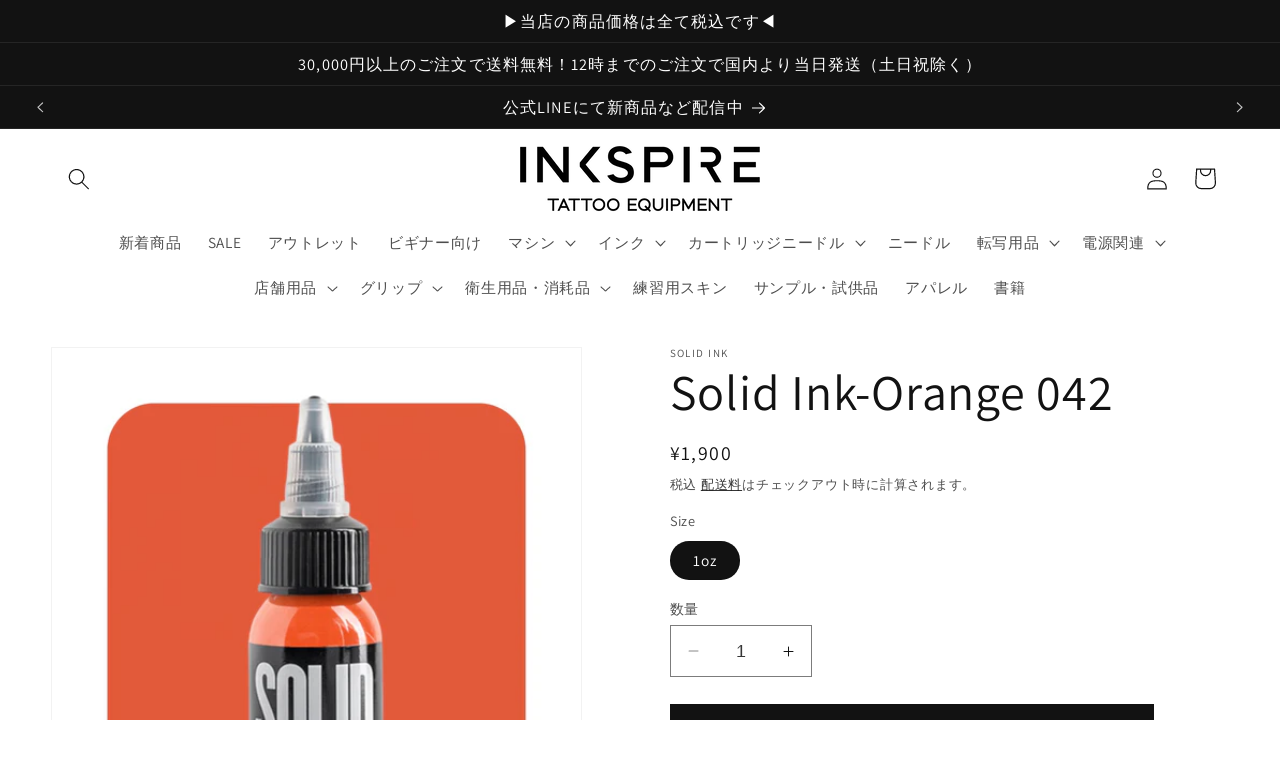

--- FILE ---
content_type: text/html; charset=utf-8
request_url: https://inkspire.jp/products/solid-ink-orange-042
body_size: 42368
content:
<!doctype html>
<html class="no-js" lang="ja">
  <head>
    <meta charset="utf-8">
    <meta http-equiv="X-UA-Compatible" content="IE=edge">
    <meta name="viewport" content="width=device-width,initial-scale=1">
    <meta name="theme-color" content="">
    <link rel="canonical" href="https://inkspire.jp/products/solid-ink-orange-042"><link rel="icon" type="image/png" href="//inkspire.jp/cdn/shop/files/IMG_3505_7ec49f82-325e-4933-98fb-e4e0479c81c8.jpg?crop=center&height=32&v=1712923798&width=32"><link rel="preconnect" href="https://fonts.shopifycdn.com" crossorigin><title>
      Solid Ink-Orange 042
 &ndash; InkSpire Tattoo Supply Japan</title>

    
      <meta name="description" content="カラー：オレンジ 〈アメリカ製〉">
    

    

<meta property="og:site_name" content="InkSpire Tattoo Supply Japan">
<meta property="og:url" content="https://inkspire.jp/products/solid-ink-orange-042">
<meta property="og:title" content="Solid Ink-Orange 042">
<meta property="og:type" content="product">
<meta property="og:description" content="カラー：オレンジ 〈アメリカ製〉"><meta property="og:image" content="http://inkspire.jp/cdn/shop/files/52FC8CE4-9C03-4FE7-BC05-4E6D08B1C878.jpg?v=1721747800">
  <meta property="og:image:secure_url" content="https://inkspire.jp/cdn/shop/files/52FC8CE4-9C03-4FE7-BC05-4E6D08B1C878.jpg?v=1721747800">
  <meta property="og:image:width" content="1080">
  <meta property="og:image:height" content="1080"><meta property="og:price:amount" content="1,900">
  <meta property="og:price:currency" content="JPY"><meta name="twitter:card" content="summary_large_image">
<meta name="twitter:title" content="Solid Ink-Orange 042">
<meta name="twitter:description" content="カラー：オレンジ 〈アメリカ製〉">


    <script src="//inkspire.jp/cdn/shop/t/31/assets/constants.js?v=58251544750838685771703840797" defer="defer"></script>
    <script src="//inkspire.jp/cdn/shop/t/31/assets/pubsub.js?v=158357773527763999511703840797" defer="defer"></script>
    <script src="//inkspire.jp/cdn/shop/t/31/assets/global.js?v=40820548392383841591703840797" defer="defer"></script><script src="//inkspire.jp/cdn/shop/t/31/assets/animations.js?v=88693664871331136111703840796" defer="defer"></script><script>
  const boostSDAssetFileURL = "\/\/inkspire.jp\/cdn\/shop\/t\/31\/assets\/boost_sd_assets_file_url.gif?1792";
  window.boostSDAssetFileURL = boostSDAssetFileURL;

  if (window.boostSDAppConfig) {
    window.boostSDAppConfig.generalSettings.custom_js_asset_url = "//inkspire.jp/cdn/shop/t/31/assets/boost-sd-custom.js?v=160962118398746674481704289063";
    window.boostSDAppConfig.generalSettings.custom_css_asset_url = "//inkspire.jp/cdn/shop/t/31/assets/boost-sd-custom.css?v=72809539502277619291704289064";
  }

  
</script>

    <script>window.performance && window.performance.mark && window.performance.mark('shopify.content_for_header.start');</script><meta name="facebook-domain-verification" content="gnvseaybs42d7osa5dyhpr9iz6eia5">
<meta name="google-site-verification" content="v8aUj4PlztYU_RMcAHsTHtb74FkgR70xwtNZcokaflU">
<meta id="shopify-digital-wallet" name="shopify-digital-wallet" content="/51828064454/digital_wallets/dialog">
<meta name="shopify-checkout-api-token" content="12217bdc6b4a00b795af653c125506c3">
<link rel="alternate" type="application/json+oembed" href="https://inkspire.jp/products/solid-ink-orange-042.oembed">
<script async="async" src="/checkouts/internal/preloads.js?locale=ja-JP"></script>
<link rel="preconnect" href="https://shop.app" crossorigin="anonymous">
<script async="async" src="https://shop.app/checkouts/internal/preloads.js?locale=ja-JP&shop_id=51828064454" crossorigin="anonymous"></script>
<script id="apple-pay-shop-capabilities" type="application/json">{"shopId":51828064454,"countryCode":"JP","currencyCode":"JPY","merchantCapabilities":["supports3DS"],"merchantId":"gid:\/\/shopify\/Shop\/51828064454","merchantName":"InkSpire Tattoo Supply Japan","requiredBillingContactFields":["postalAddress","email","phone"],"requiredShippingContactFields":["postalAddress","email","phone"],"shippingType":"shipping","supportedNetworks":["visa","masterCard","amex","jcb","discover"],"total":{"type":"pending","label":"InkSpire Tattoo Supply Japan","amount":"1.00"},"shopifyPaymentsEnabled":true,"supportsSubscriptions":true}</script>
<script id="shopify-features" type="application/json">{"accessToken":"12217bdc6b4a00b795af653c125506c3","betas":["rich-media-storefront-analytics"],"domain":"inkspire.jp","predictiveSearch":false,"shopId":51828064454,"locale":"ja"}</script>
<script>var Shopify = Shopify || {};
Shopify.shop = "inkspire-japan.myshopify.com";
Shopify.locale = "ja";
Shopify.currency = {"active":"JPY","rate":"1.0"};
Shopify.country = "JP";
Shopify.theme = {"name":"20231229","id":163702505757,"schema_name":"Dawn","schema_version":"12.0.0","theme_store_id":887,"role":"main"};
Shopify.theme.handle = "null";
Shopify.theme.style = {"id":null,"handle":null};
Shopify.cdnHost = "inkspire.jp/cdn";
Shopify.routes = Shopify.routes || {};
Shopify.routes.root = "/";</script>
<script type="module">!function(o){(o.Shopify=o.Shopify||{}).modules=!0}(window);</script>
<script>!function(o){function n(){var o=[];function n(){o.push(Array.prototype.slice.apply(arguments))}return n.q=o,n}var t=o.Shopify=o.Shopify||{};t.loadFeatures=n(),t.autoloadFeatures=n()}(window);</script>
<script>
  window.ShopifyPay = window.ShopifyPay || {};
  window.ShopifyPay.apiHost = "shop.app\/pay";
  window.ShopifyPay.redirectState = null;
</script>
<script id="shop-js-analytics" type="application/json">{"pageType":"product"}</script>
<script defer="defer" async type="module" src="//inkspire.jp/cdn/shopifycloud/shop-js/modules/v2/client.init-shop-cart-sync_B6iN3ppr.ja.esm.js"></script>
<script defer="defer" async type="module" src="//inkspire.jp/cdn/shopifycloud/shop-js/modules/v2/chunk.common_JT7zyiq2.esm.js"></script>
<script type="module">
  await import("//inkspire.jp/cdn/shopifycloud/shop-js/modules/v2/client.init-shop-cart-sync_B6iN3ppr.ja.esm.js");
await import("//inkspire.jp/cdn/shopifycloud/shop-js/modules/v2/chunk.common_JT7zyiq2.esm.js");

  window.Shopify.SignInWithShop?.initShopCartSync?.({"fedCMEnabled":true,"windoidEnabled":true});

</script>
<script>
  window.Shopify = window.Shopify || {};
  if (!window.Shopify.featureAssets) window.Shopify.featureAssets = {};
  window.Shopify.featureAssets['shop-js'] = {"shop-cart-sync":["modules/v2/client.shop-cart-sync_VIz1k5WV.ja.esm.js","modules/v2/chunk.common_JT7zyiq2.esm.js"],"init-fed-cm":["modules/v2/client.init-fed-cm_DQ0WZlkr.ja.esm.js","modules/v2/chunk.common_JT7zyiq2.esm.js"],"init-shop-email-lookup-coordinator":["modules/v2/client.init-shop-email-lookup-coordinator_CRJBBzlR.ja.esm.js","modules/v2/chunk.common_JT7zyiq2.esm.js"],"init-shop-cart-sync":["modules/v2/client.init-shop-cart-sync_B6iN3ppr.ja.esm.js","modules/v2/chunk.common_JT7zyiq2.esm.js"],"shop-cash-offers":["modules/v2/client.shop-cash-offers_Cpza2kF2.ja.esm.js","modules/v2/chunk.common_JT7zyiq2.esm.js","modules/v2/chunk.modal_GaCqCnWK.esm.js"],"shop-toast-manager":["modules/v2/client.shop-toast-manager_ByTne4Sx.ja.esm.js","modules/v2/chunk.common_JT7zyiq2.esm.js"],"init-windoid":["modules/v2/client.init-windoid_BeC-1Lqo.ja.esm.js","modules/v2/chunk.common_JT7zyiq2.esm.js"],"shop-button":["modules/v2/client.shop-button_DBB221DK.ja.esm.js","modules/v2/chunk.common_JT7zyiq2.esm.js"],"avatar":["modules/v2/client.avatar_BTnouDA3.ja.esm.js"],"init-customer-accounts-sign-up":["modules/v2/client.init-customer-accounts-sign-up_BbBUeSUX.ja.esm.js","modules/v2/client.shop-login-button_D3GMhygH.ja.esm.js","modules/v2/chunk.common_JT7zyiq2.esm.js","modules/v2/chunk.modal_GaCqCnWK.esm.js"],"pay-button":["modules/v2/client.pay-button_-X0E0YP1.ja.esm.js","modules/v2/chunk.common_JT7zyiq2.esm.js"],"init-shop-for-new-customer-accounts":["modules/v2/client.init-shop-for-new-customer-accounts_m5tLLoD1.ja.esm.js","modules/v2/client.shop-login-button_D3GMhygH.ja.esm.js","modules/v2/chunk.common_JT7zyiq2.esm.js","modules/v2/chunk.modal_GaCqCnWK.esm.js"],"shop-login-button":["modules/v2/client.shop-login-button_D3GMhygH.ja.esm.js","modules/v2/chunk.common_JT7zyiq2.esm.js","modules/v2/chunk.modal_GaCqCnWK.esm.js"],"shop-follow-button":["modules/v2/client.shop-follow-button_Blm-Butl.ja.esm.js","modules/v2/chunk.common_JT7zyiq2.esm.js","modules/v2/chunk.modal_GaCqCnWK.esm.js"],"init-customer-accounts":["modules/v2/client.init-customer-accounts_BsGvmHRY.ja.esm.js","modules/v2/client.shop-login-button_D3GMhygH.ja.esm.js","modules/v2/chunk.common_JT7zyiq2.esm.js","modules/v2/chunk.modal_GaCqCnWK.esm.js"],"lead-capture":["modules/v2/client.lead-capture_CV37ecIC.ja.esm.js","modules/v2/chunk.common_JT7zyiq2.esm.js","modules/v2/chunk.modal_GaCqCnWK.esm.js"],"checkout-modal":["modules/v2/client.checkout-modal_O3fwC3-U.ja.esm.js","modules/v2/chunk.common_JT7zyiq2.esm.js","modules/v2/chunk.modal_GaCqCnWK.esm.js"],"shop-login":["modules/v2/client.shop-login_BeEsdD2Q.ja.esm.js","modules/v2/chunk.common_JT7zyiq2.esm.js","modules/v2/chunk.modal_GaCqCnWK.esm.js"],"payment-terms":["modules/v2/client.payment-terms_C_A6C2lI.ja.esm.js","modules/v2/chunk.common_JT7zyiq2.esm.js","modules/v2/chunk.modal_GaCqCnWK.esm.js"]};
</script>
<script>(function() {
  var isLoaded = false;
  function asyncLoad() {
    if (isLoaded) return;
    isLoaded = true;
    var urls = ["https:\/\/gtranslate.io\/shopify\/gtranslate.js?shop=inkspire-japan.myshopify.com","https:\/\/documents-app.mixlogue.jp\/scripts\/ue87f9sf8e7rd.min.js?shop=inkspire-japan.myshopify.com","\/\/cdn.shopify.com\/proxy\/bd62ed16f0dcb1d6ea69266c3993a5773f4be24294c3f070a4f464f6f80fdf85\/shippingmanagerprod.z11.web.core.windows.net\/inkspire-japan.myshopify.com_haiso_datetimespecific.js?v=20251215101000\u0026shop=inkspire-japan.myshopify.com\u0026sp-cache-control=cHVibGljLCBtYXgtYWdlPTkwMA"];
    for (var i = 0; i < urls.length; i++) {
      var s = document.createElement('script');
      s.type = 'text/javascript';
      s.async = true;
      s.src = urls[i];
      var x = document.getElementsByTagName('script')[0];
      x.parentNode.insertBefore(s, x);
    }
  };
  if(window.attachEvent) {
    window.attachEvent('onload', asyncLoad);
  } else {
    window.addEventListener('load', asyncLoad, false);
  }
})();</script>
<script id="__st">var __st={"a":51828064454,"offset":32400,"reqid":"164084b0-e9a8-4449-a4cc-db1584bae1fe-1768579333","pageurl":"inkspire.jp\/products\/solid-ink-orange-042","u":"397bf5ef4d74","p":"product","rtyp":"product","rid":7232143294662};</script>
<script>window.ShopifyPaypalV4VisibilityTracking = true;</script>
<script id="captcha-bootstrap">!function(){'use strict';const t='contact',e='account',n='new_comment',o=[[t,t],['blogs',n],['comments',n],[t,'customer']],c=[[e,'customer_login'],[e,'guest_login'],[e,'recover_customer_password'],[e,'create_customer']],r=t=>t.map((([t,e])=>`form[action*='/${t}']:not([data-nocaptcha='true']) input[name='form_type'][value='${e}']`)).join(','),a=t=>()=>t?[...document.querySelectorAll(t)].map((t=>t.form)):[];function s(){const t=[...o],e=r(t);return a(e)}const i='password',u='form_key',d=['recaptcha-v3-token','g-recaptcha-response','h-captcha-response',i],f=()=>{try{return window.sessionStorage}catch{return}},m='__shopify_v',_=t=>t.elements[u];function p(t,e,n=!1){try{const o=window.sessionStorage,c=JSON.parse(o.getItem(e)),{data:r}=function(t){const{data:e,action:n}=t;return t[m]||n?{data:e,action:n}:{data:t,action:n}}(c);for(const[e,n]of Object.entries(r))t.elements[e]&&(t.elements[e].value=n);n&&o.removeItem(e)}catch(o){console.error('form repopulation failed',{error:o})}}const l='form_type',E='cptcha';function T(t){t.dataset[E]=!0}const w=window,h=w.document,L='Shopify',v='ce_forms',y='captcha';let A=!1;((t,e)=>{const n=(g='f06e6c50-85a8-45c8-87d0-21a2b65856fe',I='https://cdn.shopify.com/shopifycloud/storefront-forms-hcaptcha/ce_storefront_forms_captcha_hcaptcha.v1.5.2.iife.js',D={infoText:'hCaptchaによる保護',privacyText:'プライバシー',termsText:'利用規約'},(t,e,n)=>{const o=w[L][v],c=o.bindForm;if(c)return c(t,g,e,D).then(n);var r;o.q.push([[t,g,e,D],n]),r=I,A||(h.body.append(Object.assign(h.createElement('script'),{id:'captcha-provider',async:!0,src:r})),A=!0)});var g,I,D;w[L]=w[L]||{},w[L][v]=w[L][v]||{},w[L][v].q=[],w[L][y]=w[L][y]||{},w[L][y].protect=function(t,e){n(t,void 0,e),T(t)},Object.freeze(w[L][y]),function(t,e,n,w,h,L){const[v,y,A,g]=function(t,e,n){const i=e?o:[],u=t?c:[],d=[...i,...u],f=r(d),m=r(i),_=r(d.filter((([t,e])=>n.includes(e))));return[a(f),a(m),a(_),s()]}(w,h,L),I=t=>{const e=t.target;return e instanceof HTMLFormElement?e:e&&e.form},D=t=>v().includes(t);t.addEventListener('submit',(t=>{const e=I(t);if(!e)return;const n=D(e)&&!e.dataset.hcaptchaBound&&!e.dataset.recaptchaBound,o=_(e),c=g().includes(e)&&(!o||!o.value);(n||c)&&t.preventDefault(),c&&!n&&(function(t){try{if(!f())return;!function(t){const e=f();if(!e)return;const n=_(t);if(!n)return;const o=n.value;o&&e.removeItem(o)}(t);const e=Array.from(Array(32),(()=>Math.random().toString(36)[2])).join('');!function(t,e){_(t)||t.append(Object.assign(document.createElement('input'),{type:'hidden',name:u})),t.elements[u].value=e}(t,e),function(t,e){const n=f();if(!n)return;const o=[...t.querySelectorAll(`input[type='${i}']`)].map((({name:t})=>t)),c=[...d,...o],r={};for(const[a,s]of new FormData(t).entries())c.includes(a)||(r[a]=s);n.setItem(e,JSON.stringify({[m]:1,action:t.action,data:r}))}(t,e)}catch(e){console.error('failed to persist form',e)}}(e),e.submit())}));const S=(t,e)=>{t&&!t.dataset[E]&&(n(t,e.some((e=>e===t))),T(t))};for(const o of['focusin','change'])t.addEventListener(o,(t=>{const e=I(t);D(e)&&S(e,y())}));const B=e.get('form_key'),M=e.get(l),P=B&&M;t.addEventListener('DOMContentLoaded',(()=>{const t=y();if(P)for(const e of t)e.elements[l].value===M&&p(e,B);[...new Set([...A(),...v().filter((t=>'true'===t.dataset.shopifyCaptcha))])].forEach((e=>S(e,t)))}))}(h,new URLSearchParams(w.location.search),n,t,e,['guest_login'])})(!0,!0)}();</script>
<script integrity="sha256-4kQ18oKyAcykRKYeNunJcIwy7WH5gtpwJnB7kiuLZ1E=" data-source-attribution="shopify.loadfeatures" defer="defer" src="//inkspire.jp/cdn/shopifycloud/storefront/assets/storefront/load_feature-a0a9edcb.js" crossorigin="anonymous"></script>
<script crossorigin="anonymous" defer="defer" src="//inkspire.jp/cdn/shopifycloud/storefront/assets/shopify_pay/storefront-65b4c6d7.js?v=20250812"></script>
<script data-source-attribution="shopify.dynamic_checkout.dynamic.init">var Shopify=Shopify||{};Shopify.PaymentButton=Shopify.PaymentButton||{isStorefrontPortableWallets:!0,init:function(){window.Shopify.PaymentButton.init=function(){};var t=document.createElement("script");t.src="https://inkspire.jp/cdn/shopifycloud/portable-wallets/latest/portable-wallets.ja.js",t.type="module",document.head.appendChild(t)}};
</script>
<script data-source-attribution="shopify.dynamic_checkout.buyer_consent">
  function portableWalletsHideBuyerConsent(e){var t=document.getElementById("shopify-buyer-consent"),n=document.getElementById("shopify-subscription-policy-button");t&&n&&(t.classList.add("hidden"),t.setAttribute("aria-hidden","true"),n.removeEventListener("click",e))}function portableWalletsShowBuyerConsent(e){var t=document.getElementById("shopify-buyer-consent"),n=document.getElementById("shopify-subscription-policy-button");t&&n&&(t.classList.remove("hidden"),t.removeAttribute("aria-hidden"),n.addEventListener("click",e))}window.Shopify?.PaymentButton&&(window.Shopify.PaymentButton.hideBuyerConsent=portableWalletsHideBuyerConsent,window.Shopify.PaymentButton.showBuyerConsent=portableWalletsShowBuyerConsent);
</script>
<script data-source-attribution="shopify.dynamic_checkout.cart.bootstrap">document.addEventListener("DOMContentLoaded",(function(){function t(){return document.querySelector("shopify-accelerated-checkout-cart, shopify-accelerated-checkout")}if(t())Shopify.PaymentButton.init();else{new MutationObserver((function(e,n){t()&&(Shopify.PaymentButton.init(),n.disconnect())})).observe(document.body,{childList:!0,subtree:!0})}}));
</script>
<link id="shopify-accelerated-checkout-styles" rel="stylesheet" media="screen" href="https://inkspire.jp/cdn/shopifycloud/portable-wallets/latest/accelerated-checkout-backwards-compat.css" crossorigin="anonymous">
<style id="shopify-accelerated-checkout-cart">
        #shopify-buyer-consent {
  margin-top: 1em;
  display: inline-block;
  width: 100%;
}

#shopify-buyer-consent.hidden {
  display: none;
}

#shopify-subscription-policy-button {
  background: none;
  border: none;
  padding: 0;
  text-decoration: underline;
  font-size: inherit;
  cursor: pointer;
}

#shopify-subscription-policy-button::before {
  box-shadow: none;
}

      </style>
<script id="sections-script" data-sections="header" defer="defer" src="//inkspire.jp/cdn/shop/t/31/compiled_assets/scripts.js?1792"></script>
<script>window.performance && window.performance.mark && window.performance.mark('shopify.content_for_header.end');</script>


    <style data-shopify>
      @font-face {
  font-family: Assistant;
  font-weight: 400;
  font-style: normal;
  font-display: swap;
  src: url("//inkspire.jp/cdn/fonts/assistant/assistant_n4.9120912a469cad1cc292572851508ca49d12e768.woff2") format("woff2"),
       url("//inkspire.jp/cdn/fonts/assistant/assistant_n4.6e9875ce64e0fefcd3f4446b7ec9036b3ddd2985.woff") format("woff");
}

      @font-face {
  font-family: Assistant;
  font-weight: 700;
  font-style: normal;
  font-display: swap;
  src: url("//inkspire.jp/cdn/fonts/assistant/assistant_n7.bf44452348ec8b8efa3aa3068825305886b1c83c.woff2") format("woff2"),
       url("//inkspire.jp/cdn/fonts/assistant/assistant_n7.0c887fee83f6b3bda822f1150b912c72da0f7b64.woff") format("woff");
}

      
      
      @font-face {
  font-family: Assistant;
  font-weight: 400;
  font-style: normal;
  font-display: swap;
  src: url("//inkspire.jp/cdn/fonts/assistant/assistant_n4.9120912a469cad1cc292572851508ca49d12e768.woff2") format("woff2"),
       url("//inkspire.jp/cdn/fonts/assistant/assistant_n4.6e9875ce64e0fefcd3f4446b7ec9036b3ddd2985.woff") format("woff");
}


      
        :root,
        .color-background-1 {
          --color-background: 255,255,255;
        
          --gradient-background: #ffffff;
        

        

        --color-foreground: 18,18,18;
        --color-background-contrast: 191,191,191;
        --color-shadow: 18,18,18;
        --color-button: 18,18,18;
        --color-button-text: 255,255,255;
        --color-secondary-button: 255,255,255;
        --color-secondary-button-text: 18,18,18;
        --color-link: 18,18,18;
        --color-badge-foreground: 18,18,18;
        --color-badge-background: 255,255,255;
        --color-badge-border: 18,18,18;
        --payment-terms-background-color: rgb(255 255 255);
      }
      
        
        .color-background-2 {
          --color-background: 243,243,243;
        
          --gradient-background: #f3f3f3;
        

        

        --color-foreground: 18,18,18;
        --color-background-contrast: 179,179,179;
        --color-shadow: 18,18,18;
        --color-button: 18,18,18;
        --color-button-text: 243,243,243;
        --color-secondary-button: 243,243,243;
        --color-secondary-button-text: 18,18,18;
        --color-link: 18,18,18;
        --color-badge-foreground: 18,18,18;
        --color-badge-background: 243,243,243;
        --color-badge-border: 18,18,18;
        --payment-terms-background-color: rgb(243 243 243);
      }
      
        
        .color-inverse {
          --color-background: 18,18,18;
        
          --gradient-background: #121212;
        

        

        --color-foreground: 255,255,255;
        --color-background-contrast: 146,146,146;
        --color-shadow: 18,18,18;
        --color-button: 255,255,255;
        --color-button-text: 18,18,18;
        --color-secondary-button: 18,18,18;
        --color-secondary-button-text: 255,255,255;
        --color-link: 255,255,255;
        --color-badge-foreground: 255,255,255;
        --color-badge-background: 18,18,18;
        --color-badge-border: 255,255,255;
        --payment-terms-background-color: rgb(18 18 18);
      }
      
        
        .color-accent-1 {
          --color-background: 18,18,18;
        
          --gradient-background: #121212;
        

        

        --color-foreground: 255,255,255;
        --color-background-contrast: 146,146,146;
        --color-shadow: 18,18,18;
        --color-button: 255,255,255;
        --color-button-text: 18,18,18;
        --color-secondary-button: 18,18,18;
        --color-secondary-button-text: 255,255,255;
        --color-link: 255,255,255;
        --color-badge-foreground: 255,255,255;
        --color-badge-background: 18,18,18;
        --color-badge-border: 255,255,255;
        --payment-terms-background-color: rgb(18 18 18);
      }
      
        
        .color-accent-2 {
          --color-background: 51,79,180;
        
          --gradient-background: #334fb4;
        

        

        --color-foreground: 255,255,255;
        --color-background-contrast: 23,35,81;
        --color-shadow: 18,18,18;
        --color-button: 255,255,255;
        --color-button-text: 51,79,180;
        --color-secondary-button: 51,79,180;
        --color-secondary-button-text: 255,255,255;
        --color-link: 255,255,255;
        --color-badge-foreground: 255,255,255;
        --color-badge-background: 51,79,180;
        --color-badge-border: 255,255,255;
        --payment-terms-background-color: rgb(51 79 180);
      }
      

      body, .color-background-1, .color-background-2, .color-inverse, .color-accent-1, .color-accent-2 {
        color: rgba(var(--color-foreground), 0.75);
        background-color: rgb(var(--color-background));
      }

      :root {
        --font-body-family: Assistant, sans-serif;
        --font-body-style: normal;
        --font-body-weight: 400;
        --font-body-weight-bold: 700;

        --font-heading-family: Assistant, sans-serif;
        --font-heading-style: normal;
        --font-heading-weight: 400;

        --font-body-scale: 1.1;
        --font-heading-scale: 1.1363636363636365;

        --media-padding: px;
        --media-border-opacity: 0.05;
        --media-border-width: 1px;
        --media-radius: 0px;
        --media-shadow-opacity: 0.0;
        --media-shadow-horizontal-offset: 0px;
        --media-shadow-vertical-offset: 4px;
        --media-shadow-blur-radius: 5px;
        --media-shadow-visible: 0;

        --page-width: 160rem;
        --page-width-margin: 0rem;

        --product-card-image-padding: 0.0rem;
        --product-card-corner-radius: 0.0rem;
        --product-card-text-alignment: left;
        --product-card-border-width: 0.0rem;
        --product-card-border-opacity: 0.1;
        --product-card-shadow-opacity: 0.0;
        --product-card-shadow-visible: 0;
        --product-card-shadow-horizontal-offset: 0.0rem;
        --product-card-shadow-vertical-offset: 0.4rem;
        --product-card-shadow-blur-radius: 0.5rem;

        --collection-card-image-padding: 0.0rem;
        --collection-card-corner-radius: 0.0rem;
        --collection-card-text-alignment: left;
        --collection-card-border-width: 0.0rem;
        --collection-card-border-opacity: 0.0;
        --collection-card-shadow-opacity: 0.1;
        --collection-card-shadow-visible: 1;
        --collection-card-shadow-horizontal-offset: 0.0rem;
        --collection-card-shadow-vertical-offset: 0.0rem;
        --collection-card-shadow-blur-radius: 0.0rem;

        --blog-card-image-padding: 0.0rem;
        --blog-card-corner-radius: 0.0rem;
        --blog-card-text-alignment: left;
        --blog-card-border-width: 0.0rem;
        --blog-card-border-opacity: 0.0;
        --blog-card-shadow-opacity: 0.1;
        --blog-card-shadow-visible: 1;
        --blog-card-shadow-horizontal-offset: 0.0rem;
        --blog-card-shadow-vertical-offset: 0.0rem;
        --blog-card-shadow-blur-radius: 0.0rem;

        --badge-corner-radius: 4.0rem;

        --popup-border-width: 1px;
        --popup-border-opacity: 0.1;
        --popup-corner-radius: 0px;
        --popup-shadow-opacity: 0.0;
        --popup-shadow-horizontal-offset: 0px;
        --popup-shadow-vertical-offset: 4px;
        --popup-shadow-blur-radius: 5px;

        --drawer-border-width: 1px;
        --drawer-border-opacity: 0.1;
        --drawer-shadow-opacity: 0.0;
        --drawer-shadow-horizontal-offset: 0px;
        --drawer-shadow-vertical-offset: 4px;
        --drawer-shadow-blur-radius: 5px;

        --spacing-sections-desktop: 0px;
        --spacing-sections-mobile: 0px;

        --grid-desktop-vertical-spacing: 8px;
        --grid-desktop-horizontal-spacing: 8px;
        --grid-mobile-vertical-spacing: 4px;
        --grid-mobile-horizontal-spacing: 4px;

        --text-boxes-border-opacity: 0.1;
        --text-boxes-border-width: 0px;
        --text-boxes-radius: 0px;
        --text-boxes-shadow-opacity: 0.0;
        --text-boxes-shadow-visible: 0;
        --text-boxes-shadow-horizontal-offset: 0px;
        --text-boxes-shadow-vertical-offset: 4px;
        --text-boxes-shadow-blur-radius: 5px;

        --buttons-radius: 0px;
        --buttons-radius-outset: 0px;
        --buttons-border-width: 1px;
        --buttons-border-opacity: 1.0;
        --buttons-shadow-opacity: 0.0;
        --buttons-shadow-visible: 0;
        --buttons-shadow-horizontal-offset: 0px;
        --buttons-shadow-vertical-offset: 4px;
        --buttons-shadow-blur-radius: 5px;
        --buttons-border-offset: 0px;

        --inputs-radius: 0px;
        --inputs-border-width: 1px;
        --inputs-border-opacity: 0.55;
        --inputs-shadow-opacity: 0.0;
        --inputs-shadow-horizontal-offset: 0px;
        --inputs-margin-offset: 0px;
        --inputs-shadow-vertical-offset: 0px;
        --inputs-shadow-blur-radius: 5px;
        --inputs-radius-outset: 0px;

        --variant-pills-radius: 40px;
        --variant-pills-border-width: 1px;
        --variant-pills-border-opacity: 0.55;
        --variant-pills-shadow-opacity: 0.0;
        --variant-pills-shadow-horizontal-offset: 0px;
        --variant-pills-shadow-vertical-offset: 4px;
        --variant-pills-shadow-blur-radius: 5px;
      }

      *,
      *::before,
      *::after {
        box-sizing: inherit;
      }

      html {
        box-sizing: border-box;
        font-size: calc(var(--font-body-scale) * 62.5%);
        height: 100%;
      }

      body {
        display: grid;
        grid-template-rows: auto auto 1fr auto;
        grid-template-columns: 100%;
        min-height: 100%;
        margin: 0;
        font-size: 1.5rem;
        letter-spacing: 0.06rem;
        line-height: calc(1 + 0.8 / var(--font-body-scale));
        font-family: var(--font-body-family);
        font-style: var(--font-body-style);
        font-weight: var(--font-body-weight);
      }

      @media screen and (min-width: 750px) {
        body {
          font-size: 1.6rem;
        }
      }
    </style>

    <link href="//inkspire.jp/cdn/shop/t/31/assets/base.css?v=22615539281115885671703840796" rel="stylesheet" type="text/css" media="all" />
<link rel="preload" as="font" href="//inkspire.jp/cdn/fonts/assistant/assistant_n4.9120912a469cad1cc292572851508ca49d12e768.woff2" type="font/woff2" crossorigin><link rel="preload" as="font" href="//inkspire.jp/cdn/fonts/assistant/assistant_n4.9120912a469cad1cc292572851508ca49d12e768.woff2" type="font/woff2" crossorigin><link
        rel="stylesheet"
        href="//inkspire.jp/cdn/shop/t/31/assets/component-predictive-search.css?v=118923337488134913561703840797"
        media="print"
        onload="this.media='all'"
      ><script>
      document.documentElement.className = document.documentElement.className.replace('no-js', 'js');
      if (Shopify.designMode) {
        document.documentElement.classList.add('shopify-design-mode');
      }
    </script>
  <link href="https://monorail-edge.shopifysvc.com" rel="dns-prefetch">
<script>(function(){if ("sendBeacon" in navigator && "performance" in window) {try {var session_token_from_headers = performance.getEntriesByType('navigation')[0].serverTiming.find(x => x.name == '_s').description;} catch {var session_token_from_headers = undefined;}var session_cookie_matches = document.cookie.match(/_shopify_s=([^;]*)/);var session_token_from_cookie = session_cookie_matches && session_cookie_matches.length === 2 ? session_cookie_matches[1] : "";var session_token = session_token_from_headers || session_token_from_cookie || "";function handle_abandonment_event(e) {var entries = performance.getEntries().filter(function(entry) {return /monorail-edge.shopifysvc.com/.test(entry.name);});if (!window.abandonment_tracked && entries.length === 0) {window.abandonment_tracked = true;var currentMs = Date.now();var navigation_start = performance.timing.navigationStart;var payload = {shop_id: 51828064454,url: window.location.href,navigation_start,duration: currentMs - navigation_start,session_token,page_type: "product"};window.navigator.sendBeacon("https://monorail-edge.shopifysvc.com/v1/produce", JSON.stringify({schema_id: "online_store_buyer_site_abandonment/1.1",payload: payload,metadata: {event_created_at_ms: currentMs,event_sent_at_ms: currentMs}}));}}window.addEventListener('pagehide', handle_abandonment_event);}}());</script>
<script id="web-pixels-manager-setup">(function e(e,d,r,n,o){if(void 0===o&&(o={}),!Boolean(null===(a=null===(i=window.Shopify)||void 0===i?void 0:i.analytics)||void 0===a?void 0:a.replayQueue)){var i,a;window.Shopify=window.Shopify||{};var t=window.Shopify;t.analytics=t.analytics||{};var s=t.analytics;s.replayQueue=[],s.publish=function(e,d,r){return s.replayQueue.push([e,d,r]),!0};try{self.performance.mark("wpm:start")}catch(e){}var l=function(){var e={modern:/Edge?\/(1{2}[4-9]|1[2-9]\d|[2-9]\d{2}|\d{4,})\.\d+(\.\d+|)|Firefox\/(1{2}[4-9]|1[2-9]\d|[2-9]\d{2}|\d{4,})\.\d+(\.\d+|)|Chrom(ium|e)\/(9{2}|\d{3,})\.\d+(\.\d+|)|(Maci|X1{2}).+ Version\/(15\.\d+|(1[6-9]|[2-9]\d|\d{3,})\.\d+)([,.]\d+|)( \(\w+\)|)( Mobile\/\w+|) Safari\/|Chrome.+OPR\/(9{2}|\d{3,})\.\d+\.\d+|(CPU[ +]OS|iPhone[ +]OS|CPU[ +]iPhone|CPU IPhone OS|CPU iPad OS)[ +]+(15[._]\d+|(1[6-9]|[2-9]\d|\d{3,})[._]\d+)([._]\d+|)|Android:?[ /-](13[3-9]|1[4-9]\d|[2-9]\d{2}|\d{4,})(\.\d+|)(\.\d+|)|Android.+Firefox\/(13[5-9]|1[4-9]\d|[2-9]\d{2}|\d{4,})\.\d+(\.\d+|)|Android.+Chrom(ium|e)\/(13[3-9]|1[4-9]\d|[2-9]\d{2}|\d{4,})\.\d+(\.\d+|)|SamsungBrowser\/([2-9]\d|\d{3,})\.\d+/,legacy:/Edge?\/(1[6-9]|[2-9]\d|\d{3,})\.\d+(\.\d+|)|Firefox\/(5[4-9]|[6-9]\d|\d{3,})\.\d+(\.\d+|)|Chrom(ium|e)\/(5[1-9]|[6-9]\d|\d{3,})\.\d+(\.\d+|)([\d.]+$|.*Safari\/(?![\d.]+ Edge\/[\d.]+$))|(Maci|X1{2}).+ Version\/(10\.\d+|(1[1-9]|[2-9]\d|\d{3,})\.\d+)([,.]\d+|)( \(\w+\)|)( Mobile\/\w+|) Safari\/|Chrome.+OPR\/(3[89]|[4-9]\d|\d{3,})\.\d+\.\d+|(CPU[ +]OS|iPhone[ +]OS|CPU[ +]iPhone|CPU IPhone OS|CPU iPad OS)[ +]+(10[._]\d+|(1[1-9]|[2-9]\d|\d{3,})[._]\d+)([._]\d+|)|Android:?[ /-](13[3-9]|1[4-9]\d|[2-9]\d{2}|\d{4,})(\.\d+|)(\.\d+|)|Mobile Safari.+OPR\/([89]\d|\d{3,})\.\d+\.\d+|Android.+Firefox\/(13[5-9]|1[4-9]\d|[2-9]\d{2}|\d{4,})\.\d+(\.\d+|)|Android.+Chrom(ium|e)\/(13[3-9]|1[4-9]\d|[2-9]\d{2}|\d{4,})\.\d+(\.\d+|)|Android.+(UC? ?Browser|UCWEB|U3)[ /]?(15\.([5-9]|\d{2,})|(1[6-9]|[2-9]\d|\d{3,})\.\d+)\.\d+|SamsungBrowser\/(5\.\d+|([6-9]|\d{2,})\.\d+)|Android.+MQ{2}Browser\/(14(\.(9|\d{2,})|)|(1[5-9]|[2-9]\d|\d{3,})(\.\d+|))(\.\d+|)|K[Aa][Ii]OS\/(3\.\d+|([4-9]|\d{2,})\.\d+)(\.\d+|)/},d=e.modern,r=e.legacy,n=navigator.userAgent;return n.match(d)?"modern":n.match(r)?"legacy":"unknown"}(),u="modern"===l?"modern":"legacy",c=(null!=n?n:{modern:"",legacy:""})[u],f=function(e){return[e.baseUrl,"/wpm","/b",e.hashVersion,"modern"===e.buildTarget?"m":"l",".js"].join("")}({baseUrl:d,hashVersion:r,buildTarget:u}),m=function(e){var d=e.version,r=e.bundleTarget,n=e.surface,o=e.pageUrl,i=e.monorailEndpoint;return{emit:function(e){var a=e.status,t=e.errorMsg,s=(new Date).getTime(),l=JSON.stringify({metadata:{event_sent_at_ms:s},events:[{schema_id:"web_pixels_manager_load/3.1",payload:{version:d,bundle_target:r,page_url:o,status:a,surface:n,error_msg:t},metadata:{event_created_at_ms:s}}]});if(!i)return console&&console.warn&&console.warn("[Web Pixels Manager] No Monorail endpoint provided, skipping logging."),!1;try{return self.navigator.sendBeacon.bind(self.navigator)(i,l)}catch(e){}var u=new XMLHttpRequest;try{return u.open("POST",i,!0),u.setRequestHeader("Content-Type","text/plain"),u.send(l),!0}catch(e){return console&&console.warn&&console.warn("[Web Pixels Manager] Got an unhandled error while logging to Monorail."),!1}}}}({version:r,bundleTarget:l,surface:e.surface,pageUrl:self.location.href,monorailEndpoint:e.monorailEndpoint});try{o.browserTarget=l,function(e){var d=e.src,r=e.async,n=void 0===r||r,o=e.onload,i=e.onerror,a=e.sri,t=e.scriptDataAttributes,s=void 0===t?{}:t,l=document.createElement("script"),u=document.querySelector("head"),c=document.querySelector("body");if(l.async=n,l.src=d,a&&(l.integrity=a,l.crossOrigin="anonymous"),s)for(var f in s)if(Object.prototype.hasOwnProperty.call(s,f))try{l.dataset[f]=s[f]}catch(e){}if(o&&l.addEventListener("load",o),i&&l.addEventListener("error",i),u)u.appendChild(l);else{if(!c)throw new Error("Did not find a head or body element to append the script");c.appendChild(l)}}({src:f,async:!0,onload:function(){if(!function(){var e,d;return Boolean(null===(d=null===(e=window.Shopify)||void 0===e?void 0:e.analytics)||void 0===d?void 0:d.initialized)}()){var d=window.webPixelsManager.init(e)||void 0;if(d){var r=window.Shopify.analytics;r.replayQueue.forEach((function(e){var r=e[0],n=e[1],o=e[2];d.publishCustomEvent(r,n,o)})),r.replayQueue=[],r.publish=d.publishCustomEvent,r.visitor=d.visitor,r.initialized=!0}}},onerror:function(){return m.emit({status:"failed",errorMsg:"".concat(f," has failed to load")})},sri:function(e){var d=/^sha384-[A-Za-z0-9+/=]+$/;return"string"==typeof e&&d.test(e)}(c)?c:"",scriptDataAttributes:o}),m.emit({status:"loading"})}catch(e){m.emit({status:"failed",errorMsg:(null==e?void 0:e.message)||"Unknown error"})}}})({shopId: 51828064454,storefrontBaseUrl: "https://inkspire.jp",extensionsBaseUrl: "https://extensions.shopifycdn.com/cdn/shopifycloud/web-pixels-manager",monorailEndpoint: "https://monorail-edge.shopifysvc.com/unstable/produce_batch",surface: "storefront-renderer",enabledBetaFlags: ["2dca8a86"],webPixelsConfigList: [{"id":"833454365","configuration":"{\"config\":\"{\\\"pixel_id\\\":\\\"G-GB048FBRXK\\\",\\\"target_country\\\":\\\"JP\\\",\\\"gtag_events\\\":[{\\\"type\\\":\\\"begin_checkout\\\",\\\"action_label\\\":\\\"G-GB048FBRXK\\\"},{\\\"type\\\":\\\"search\\\",\\\"action_label\\\":\\\"G-GB048FBRXK\\\"},{\\\"type\\\":\\\"view_item\\\",\\\"action_label\\\":[\\\"G-GB048FBRXK\\\",\\\"MC-XFV68J6GJN\\\"]},{\\\"type\\\":\\\"purchase\\\",\\\"action_label\\\":[\\\"G-GB048FBRXK\\\",\\\"MC-XFV68J6GJN\\\"]},{\\\"type\\\":\\\"page_view\\\",\\\"action_label\\\":[\\\"G-GB048FBRXK\\\",\\\"MC-XFV68J6GJN\\\"]},{\\\"type\\\":\\\"add_payment_info\\\",\\\"action_label\\\":\\\"G-GB048FBRXK\\\"},{\\\"type\\\":\\\"add_to_cart\\\",\\\"action_label\\\":\\\"G-GB048FBRXK\\\"}],\\\"enable_monitoring_mode\\\":false}\"}","eventPayloadVersion":"v1","runtimeContext":"OPEN","scriptVersion":"b2a88bafab3e21179ed38636efcd8a93","type":"APP","apiClientId":1780363,"privacyPurposes":[],"dataSharingAdjustments":{"protectedCustomerApprovalScopes":["read_customer_address","read_customer_email","read_customer_name","read_customer_personal_data","read_customer_phone"]}},{"id":"258670877","configuration":"{\"pixel_id\":\"3782487088523586\",\"pixel_type\":\"facebook_pixel\",\"metaapp_system_user_token\":\"-\"}","eventPayloadVersion":"v1","runtimeContext":"OPEN","scriptVersion":"ca16bc87fe92b6042fbaa3acc2fbdaa6","type":"APP","apiClientId":2329312,"privacyPurposes":["ANALYTICS","MARKETING","SALE_OF_DATA"],"dataSharingAdjustments":{"protectedCustomerApprovalScopes":["read_customer_address","read_customer_email","read_customer_name","read_customer_personal_data","read_customer_phone"]}},{"id":"150470941","eventPayloadVersion":"v1","runtimeContext":"LAX","scriptVersion":"1","type":"CUSTOM","privacyPurposes":["ANALYTICS"],"name":"Google Analytics tag (migrated)"},{"id":"shopify-app-pixel","configuration":"{}","eventPayloadVersion":"v1","runtimeContext":"STRICT","scriptVersion":"0450","apiClientId":"shopify-pixel","type":"APP","privacyPurposes":["ANALYTICS","MARKETING"]},{"id":"shopify-custom-pixel","eventPayloadVersion":"v1","runtimeContext":"LAX","scriptVersion":"0450","apiClientId":"shopify-pixel","type":"CUSTOM","privacyPurposes":["ANALYTICS","MARKETING"]}],isMerchantRequest: false,initData: {"shop":{"name":"InkSpire Tattoo Supply Japan","paymentSettings":{"currencyCode":"JPY"},"myshopifyDomain":"inkspire-japan.myshopify.com","countryCode":"JP","storefrontUrl":"https:\/\/inkspire.jp"},"customer":null,"cart":null,"checkout":null,"productVariants":[{"price":{"amount":1900.0,"currencyCode":"JPY"},"product":{"title":"Solid Ink-Orange 042","vendor":"Solid Ink","id":"7232143294662","untranslatedTitle":"Solid Ink-Orange 042","url":"\/products\/solid-ink-orange-042","type":"インク"},"id":"48031764152605","image":{"src":"\/\/inkspire.jp\/cdn\/shop\/files\/52FC8CE4-9C03-4FE7-BC05-4E6D08B1C878.jpg?v=1721747800"},"sku":"","title":"1oz","untranslatedTitle":"1oz"}],"purchasingCompany":null},},"https://inkspire.jp/cdn","fcfee988w5aeb613cpc8e4bc33m6693e112",{"modern":"","legacy":""},{"shopId":"51828064454","storefrontBaseUrl":"https:\/\/inkspire.jp","extensionBaseUrl":"https:\/\/extensions.shopifycdn.com\/cdn\/shopifycloud\/web-pixels-manager","surface":"storefront-renderer","enabledBetaFlags":"[\"2dca8a86\"]","isMerchantRequest":"false","hashVersion":"fcfee988w5aeb613cpc8e4bc33m6693e112","publish":"custom","events":"[[\"page_viewed\",{}],[\"product_viewed\",{\"productVariant\":{\"price\":{\"amount\":1900.0,\"currencyCode\":\"JPY\"},\"product\":{\"title\":\"Solid Ink-Orange 042\",\"vendor\":\"Solid Ink\",\"id\":\"7232143294662\",\"untranslatedTitle\":\"Solid Ink-Orange 042\",\"url\":\"\/products\/solid-ink-orange-042\",\"type\":\"インク\"},\"id\":\"48031764152605\",\"image\":{\"src\":\"\/\/inkspire.jp\/cdn\/shop\/files\/52FC8CE4-9C03-4FE7-BC05-4E6D08B1C878.jpg?v=1721747800\"},\"sku\":\"\",\"title\":\"1oz\",\"untranslatedTitle\":\"1oz\"}}]]"});</script><script>
  window.ShopifyAnalytics = window.ShopifyAnalytics || {};
  window.ShopifyAnalytics.meta = window.ShopifyAnalytics.meta || {};
  window.ShopifyAnalytics.meta.currency = 'JPY';
  var meta = {"product":{"id":7232143294662,"gid":"gid:\/\/shopify\/Product\/7232143294662","vendor":"Solid Ink","type":"インク","handle":"solid-ink-orange-042","variants":[{"id":48031764152605,"price":190000,"name":"Solid Ink-Orange 042 - 1oz","public_title":"1oz","sku":""}],"remote":false},"page":{"pageType":"product","resourceType":"product","resourceId":7232143294662,"requestId":"164084b0-e9a8-4449-a4cc-db1584bae1fe-1768579333"}};
  for (var attr in meta) {
    window.ShopifyAnalytics.meta[attr] = meta[attr];
  }
</script>
<script class="analytics">
  (function () {
    var customDocumentWrite = function(content) {
      var jquery = null;

      if (window.jQuery) {
        jquery = window.jQuery;
      } else if (window.Checkout && window.Checkout.$) {
        jquery = window.Checkout.$;
      }

      if (jquery) {
        jquery('body').append(content);
      }
    };

    var hasLoggedConversion = function(token) {
      if (token) {
        return document.cookie.indexOf('loggedConversion=' + token) !== -1;
      }
      return false;
    }

    var setCookieIfConversion = function(token) {
      if (token) {
        var twoMonthsFromNow = new Date(Date.now());
        twoMonthsFromNow.setMonth(twoMonthsFromNow.getMonth() + 2);

        document.cookie = 'loggedConversion=' + token + '; expires=' + twoMonthsFromNow;
      }
    }

    var trekkie = window.ShopifyAnalytics.lib = window.trekkie = window.trekkie || [];
    if (trekkie.integrations) {
      return;
    }
    trekkie.methods = [
      'identify',
      'page',
      'ready',
      'track',
      'trackForm',
      'trackLink'
    ];
    trekkie.factory = function(method) {
      return function() {
        var args = Array.prototype.slice.call(arguments);
        args.unshift(method);
        trekkie.push(args);
        return trekkie;
      };
    };
    for (var i = 0; i < trekkie.methods.length; i++) {
      var key = trekkie.methods[i];
      trekkie[key] = trekkie.factory(key);
    }
    trekkie.load = function(config) {
      trekkie.config = config || {};
      trekkie.config.initialDocumentCookie = document.cookie;
      var first = document.getElementsByTagName('script')[0];
      var script = document.createElement('script');
      script.type = 'text/javascript';
      script.onerror = function(e) {
        var scriptFallback = document.createElement('script');
        scriptFallback.type = 'text/javascript';
        scriptFallback.onerror = function(error) {
                var Monorail = {
      produce: function produce(monorailDomain, schemaId, payload) {
        var currentMs = new Date().getTime();
        var event = {
          schema_id: schemaId,
          payload: payload,
          metadata: {
            event_created_at_ms: currentMs,
            event_sent_at_ms: currentMs
          }
        };
        return Monorail.sendRequest("https://" + monorailDomain + "/v1/produce", JSON.stringify(event));
      },
      sendRequest: function sendRequest(endpointUrl, payload) {
        // Try the sendBeacon API
        if (window && window.navigator && typeof window.navigator.sendBeacon === 'function' && typeof window.Blob === 'function' && !Monorail.isIos12()) {
          var blobData = new window.Blob([payload], {
            type: 'text/plain'
          });

          if (window.navigator.sendBeacon(endpointUrl, blobData)) {
            return true;
          } // sendBeacon was not successful

        } // XHR beacon

        var xhr = new XMLHttpRequest();

        try {
          xhr.open('POST', endpointUrl);
          xhr.setRequestHeader('Content-Type', 'text/plain');
          xhr.send(payload);
        } catch (e) {
          console.log(e);
        }

        return false;
      },
      isIos12: function isIos12() {
        return window.navigator.userAgent.lastIndexOf('iPhone; CPU iPhone OS 12_') !== -1 || window.navigator.userAgent.lastIndexOf('iPad; CPU OS 12_') !== -1;
      }
    };
    Monorail.produce('monorail-edge.shopifysvc.com',
      'trekkie_storefront_load_errors/1.1',
      {shop_id: 51828064454,
      theme_id: 163702505757,
      app_name: "storefront",
      context_url: window.location.href,
      source_url: "//inkspire.jp/cdn/s/trekkie.storefront.cd680fe47e6c39ca5d5df5f0a32d569bc48c0f27.min.js"});

        };
        scriptFallback.async = true;
        scriptFallback.src = '//inkspire.jp/cdn/s/trekkie.storefront.cd680fe47e6c39ca5d5df5f0a32d569bc48c0f27.min.js';
        first.parentNode.insertBefore(scriptFallback, first);
      };
      script.async = true;
      script.src = '//inkspire.jp/cdn/s/trekkie.storefront.cd680fe47e6c39ca5d5df5f0a32d569bc48c0f27.min.js';
      first.parentNode.insertBefore(script, first);
    };
    trekkie.load(
      {"Trekkie":{"appName":"storefront","development":false,"defaultAttributes":{"shopId":51828064454,"isMerchantRequest":null,"themeId":163702505757,"themeCityHash":"11596816787230966278","contentLanguage":"ja","currency":"JPY","eventMetadataId":"73cdd491-e2cc-4cbf-9e42-7656a71891d9"},"isServerSideCookieWritingEnabled":true,"monorailRegion":"shop_domain","enabledBetaFlags":["65f19447"]},"Session Attribution":{},"S2S":{"facebookCapiEnabled":true,"source":"trekkie-storefront-renderer","apiClientId":580111}}
    );

    var loaded = false;
    trekkie.ready(function() {
      if (loaded) return;
      loaded = true;

      window.ShopifyAnalytics.lib = window.trekkie;

      var originalDocumentWrite = document.write;
      document.write = customDocumentWrite;
      try { window.ShopifyAnalytics.merchantGoogleAnalytics.call(this); } catch(error) {};
      document.write = originalDocumentWrite;

      window.ShopifyAnalytics.lib.page(null,{"pageType":"product","resourceType":"product","resourceId":7232143294662,"requestId":"164084b0-e9a8-4449-a4cc-db1584bae1fe-1768579333","shopifyEmitted":true});

      var match = window.location.pathname.match(/checkouts\/(.+)\/(thank_you|post_purchase)/)
      var token = match? match[1]: undefined;
      if (!hasLoggedConversion(token)) {
        setCookieIfConversion(token);
        window.ShopifyAnalytics.lib.track("Viewed Product",{"currency":"JPY","variantId":48031764152605,"productId":7232143294662,"productGid":"gid:\/\/shopify\/Product\/7232143294662","name":"Solid Ink-Orange 042 - 1oz","price":"1900","sku":"","brand":"Solid Ink","variant":"1oz","category":"インク","nonInteraction":true,"remote":false},undefined,undefined,{"shopifyEmitted":true});
      window.ShopifyAnalytics.lib.track("monorail:\/\/trekkie_storefront_viewed_product\/1.1",{"currency":"JPY","variantId":48031764152605,"productId":7232143294662,"productGid":"gid:\/\/shopify\/Product\/7232143294662","name":"Solid Ink-Orange 042 - 1oz","price":"1900","sku":"","brand":"Solid Ink","variant":"1oz","category":"インク","nonInteraction":true,"remote":false,"referer":"https:\/\/inkspire.jp\/products\/solid-ink-orange-042"});
      }
    });


        var eventsListenerScript = document.createElement('script');
        eventsListenerScript.async = true;
        eventsListenerScript.src = "//inkspire.jp/cdn/shopifycloud/storefront/assets/shop_events_listener-3da45d37.js";
        document.getElementsByTagName('head')[0].appendChild(eventsListenerScript);

})();</script>
  <script>
  if (!window.ga || (window.ga && typeof window.ga !== 'function')) {
    window.ga = function ga() {
      (window.ga.q = window.ga.q || []).push(arguments);
      if (window.Shopify && window.Shopify.analytics && typeof window.Shopify.analytics.publish === 'function') {
        window.Shopify.analytics.publish("ga_stub_called", {}, {sendTo: "google_osp_migration"});
      }
      console.error("Shopify's Google Analytics stub called with:", Array.from(arguments), "\nSee https://help.shopify.com/manual/promoting-marketing/pixels/pixel-migration#google for more information.");
    };
    if (window.Shopify && window.Shopify.analytics && typeof window.Shopify.analytics.publish === 'function') {
      window.Shopify.analytics.publish("ga_stub_initialized", {}, {sendTo: "google_osp_migration"});
    }
  }
</script>
<script
  defer
  src="https://inkspire.jp/cdn/shopifycloud/perf-kit/shopify-perf-kit-3.0.4.min.js"
  data-application="storefront-renderer"
  data-shop-id="51828064454"
  data-render-region="gcp-us-central1"
  data-page-type="product"
  data-theme-instance-id="163702505757"
  data-theme-name="Dawn"
  data-theme-version="12.0.0"
  data-monorail-region="shop_domain"
  data-resource-timing-sampling-rate="10"
  data-shs="true"
  data-shs-beacon="true"
  data-shs-export-with-fetch="true"
  data-shs-logs-sample-rate="1"
  data-shs-beacon-endpoint="https://inkspire.jp/api/collect"
></script>
</head>

  <body class="gradient animate--hover-default">
    <a class="skip-to-content-link button visually-hidden" href="#MainContent">
      コンテンツに進む
    </a><!-- BEGIN sections: header-group -->
<div id="shopify-section-sections--21764799660317__announcement_bar_nVnE7g" class="shopify-section shopify-section-group-header-group announcement-bar-section"><link href="//inkspire.jp/cdn/shop/t/31/assets/component-slideshow.css?v=107725913939919748051703840797" rel="stylesheet" type="text/css" media="all" />
<link href="//inkspire.jp/cdn/shop/t/31/assets/component-slider.css?v=142503135496229589681703840797" rel="stylesheet" type="text/css" media="all" />

  <link href="//inkspire.jp/cdn/shop/t/31/assets/component-list-social.css?v=35792976012981934991703840796" rel="stylesheet" type="text/css" media="all" />


<div
  class="utility-bar color-accent-1 gradient utility-bar--bottom-border"
  
>
  <div class="page-width utility-bar__grid"><div
        class="announcement-bar"
        role="region"
        aria-label="告知"
        
      ><p class="announcement-bar__message h5">
            <span>▶︎当店の商品価格は全て税込です◀︎</span></p></div><div class="localization-wrapper">
</div>
  </div>
</div>


</div><div id="shopify-section-sections--21764799660317__26c7638d-4cb6-4ee5-bc5a-61b3085d0f9d" class="shopify-section shopify-section-group-header-group announcement-bar-section"><link href="//inkspire.jp/cdn/shop/t/31/assets/component-slideshow.css?v=107725913939919748051703840797" rel="stylesheet" type="text/css" media="all" />
<link href="//inkspire.jp/cdn/shop/t/31/assets/component-slider.css?v=142503135496229589681703840797" rel="stylesheet" type="text/css" media="all" />

  <link href="//inkspire.jp/cdn/shop/t/31/assets/component-list-social.css?v=35792976012981934991703840796" rel="stylesheet" type="text/css" media="all" />


<div
  class="utility-bar color-accent-1 gradient utility-bar--bottom-border"
  
>
  <div class="page-width utility-bar__grid"><div
        class="announcement-bar"
        role="region"
        aria-label="告知"
        
      ><p class="announcement-bar__message h5">
            <span>30,000円以上のご注文で送料無料！12時までのご注文で国内より当日発送（土日祝除く）</span></p></div><div class="localization-wrapper">
</div>
  </div>
</div>


</div><div id="shopify-section-sections--21764799660317__d527c048-bbbe-4cb9-98b2-d6a8ff0c00c1" class="shopify-section shopify-section-group-header-group announcement-bar-section"><link href="//inkspire.jp/cdn/shop/t/31/assets/component-slideshow.css?v=107725913939919748051703840797" rel="stylesheet" type="text/css" media="all" />
<link href="//inkspire.jp/cdn/shop/t/31/assets/component-slider.css?v=142503135496229589681703840797" rel="stylesheet" type="text/css" media="all" />

  <link href="//inkspire.jp/cdn/shop/t/31/assets/component-list-social.css?v=35792976012981934991703840796" rel="stylesheet" type="text/css" media="all" />


<div
  class="utility-bar color-inverse gradient utility-bar--bottom-border"
  
>
  <div class="page-width utility-bar__grid"><slideshow-component
        class="announcement-bar"
        role="region"
        aria-roledescription="カルーセル"
        aria-label="お知らせバー"
      >
        <div class="announcement-bar-slider slider-buttons">
          <button
            type="button"
            class="slider-button slider-button--prev"
            name="previous"
            aria-label="前回のお知らせ"
            aria-controls="Slider-sections--21764799660317__d527c048-bbbe-4cb9-98b2-d6a8ff0c00c1"
          >
            <svg aria-hidden="true" focusable="false" class="icon icon-caret" viewBox="0 0 10 6">
  <path fill-rule="evenodd" clip-rule="evenodd" d="M9.354.646a.5.5 0 00-.708 0L5 4.293 1.354.646a.5.5 0 00-.708.708l4 4a.5.5 0 00.708 0l4-4a.5.5 0 000-.708z" fill="currentColor">
</svg>

          </button>
          <div
            class="grid grid--1-col slider slider--everywhere"
            id="Slider-sections--21764799660317__d527c048-bbbe-4cb9-98b2-d6a8ff0c00c1"
            aria-live="polite"
            aria-atomic="true"
            data-autoplay="false"
            data-speed="5"
          ><div
                class="slideshow__slide slider__slide grid__item grid--1-col"
                id="Slide-sections--21764799660317__d527c048-bbbe-4cb9-98b2-d6a8ff0c00c1-1"
                
                role="group"
                aria-roledescription="お知らせ"
                aria-label="1 の 2"
                tabindex="-1"
              >
                <div
                  class="announcement-bar__announcement"
                  role="region"
                  aria-label="告知"
                  
                ><a
                        href="https://lin.ee/IZ2xJO8"
                        class="announcement-bar__link link link--text focus-inset animate-arrow"
                      ><p class="announcement-bar__message h5">
                      <span>公式LINEにて新商品など配信中</span><svg
  viewBox="0 0 14 10"
  fill="none"
  aria-hidden="true"
  focusable="false"
  class="icon icon-arrow"
  xmlns="http://www.w3.org/2000/svg"
>
  <path fill-rule="evenodd" clip-rule="evenodd" d="M8.537.808a.5.5 0 01.817-.162l4 4a.5.5 0 010 .708l-4 4a.5.5 0 11-.708-.708L11.793 5.5H1a.5.5 0 010-1h10.793L8.646 1.354a.5.5 0 01-.109-.546z" fill="currentColor">
</svg>

</p></a></div>
              </div><div
                class="slideshow__slide slider__slide grid__item grid--1-col"
                id="Slide-sections--21764799660317__d527c048-bbbe-4cb9-98b2-d6a8ff0c00c1-2"
                
                role="group"
                aria-roledescription="お知らせ"
                aria-label="2 の 2"
                tabindex="-1"
              >
                <div
                  class="announcement-bar__announcement"
                  role="region"
                  aria-label="告知"
                  
                ><a
                        href="https://www.instagram.com/inkspire.japan?igsh=MWlxdjlwYjg3cW9uZg=="
                        class="announcement-bar__link link link--text focus-inset animate-arrow"
                      ><p class="announcement-bar__message h5">
                      <span>公式インスタグラム→</span><svg
  viewBox="0 0 14 10"
  fill="none"
  aria-hidden="true"
  focusable="false"
  class="icon icon-arrow"
  xmlns="http://www.w3.org/2000/svg"
>
  <path fill-rule="evenodd" clip-rule="evenodd" d="M8.537.808a.5.5 0 01.817-.162l4 4a.5.5 0 010 .708l-4 4a.5.5 0 11-.708-.708L11.793 5.5H1a.5.5 0 010-1h10.793L8.646 1.354a.5.5 0 01-.109-.546z" fill="currentColor">
</svg>

</p></a></div>
              </div></div>
          <button
            type="button"
            class="slider-button slider-button--next"
            name="next"
            aria-label="次回のお知らせ"
            aria-controls="Slider-sections--21764799660317__d527c048-bbbe-4cb9-98b2-d6a8ff0c00c1"
          >
            <svg aria-hidden="true" focusable="false" class="icon icon-caret" viewBox="0 0 10 6">
  <path fill-rule="evenodd" clip-rule="evenodd" d="M9.354.646a.5.5 0 00-.708 0L5 4.293 1.354.646a.5.5 0 00-.708.708l4 4a.5.5 0 00.708 0l4-4a.5.5 0 000-.708z" fill="currentColor">
</svg>

          </button>
        </div>
      </slideshow-component><div class="localization-wrapper">
</div>
  </div>
</div>


</div><div id="shopify-section-sections--21764799660317__header" class="shopify-section shopify-section-group-header-group section-header"><link rel="stylesheet" href="//inkspire.jp/cdn/shop/t/31/assets/component-list-menu.css?v=151968516119678728991703840796" media="print" onload="this.media='all'">
<link rel="stylesheet" href="//inkspire.jp/cdn/shop/t/31/assets/component-search.css?v=165164710990765432851703840797" media="print" onload="this.media='all'">
<link rel="stylesheet" href="//inkspire.jp/cdn/shop/t/31/assets/component-menu-drawer.css?v=31331429079022630271703840796" media="print" onload="this.media='all'">
<link rel="stylesheet" href="//inkspire.jp/cdn/shop/t/31/assets/component-cart-notification.css?v=54116361853792938221703840796" media="print" onload="this.media='all'">
<link rel="stylesheet" href="//inkspire.jp/cdn/shop/t/31/assets/component-cart-items.css?v=145340746371385151771703840796" media="print" onload="this.media='all'"><link rel="stylesheet" href="//inkspire.jp/cdn/shop/t/31/assets/component-price.css?v=70172745017360139101703840797" media="print" onload="this.media='all'"><noscript><link href="//inkspire.jp/cdn/shop/t/31/assets/component-list-menu.css?v=151968516119678728991703840796" rel="stylesheet" type="text/css" media="all" /></noscript>
<noscript><link href="//inkspire.jp/cdn/shop/t/31/assets/component-search.css?v=165164710990765432851703840797" rel="stylesheet" type="text/css" media="all" /></noscript>
<noscript><link href="//inkspire.jp/cdn/shop/t/31/assets/component-menu-drawer.css?v=31331429079022630271703840796" rel="stylesheet" type="text/css" media="all" /></noscript>
<noscript><link href="//inkspire.jp/cdn/shop/t/31/assets/component-cart-notification.css?v=54116361853792938221703840796" rel="stylesheet" type="text/css" media="all" /></noscript>
<noscript><link href="//inkspire.jp/cdn/shop/t/31/assets/component-cart-items.css?v=145340746371385151771703840796" rel="stylesheet" type="text/css" media="all" /></noscript>

<style>
  header-drawer {
    justify-self: start;
    margin-left: -1.2rem;
  }@media screen and (min-width: 990px) {
      header-drawer {
        display: none;
      }
    }.menu-drawer-container {
    display: flex;
  }

  .list-menu {
    list-style: none;
    padding: 0;
    margin: 0;
  }

  .list-menu--inline {
    display: inline-flex;
    flex-wrap: wrap;
  }

  summary.list-menu__item {
    padding-right: 2.7rem;
  }

  .list-menu__item {
    display: flex;
    align-items: center;
    line-height: calc(1 + 0.3 / var(--font-body-scale));
  }

  .list-menu__item--link {
    text-decoration: none;
    padding-bottom: 1rem;
    padding-top: 1rem;
    line-height: calc(1 + 0.8 / var(--font-body-scale));
  }

  @media screen and (min-width: 750px) {
    .list-menu__item--link {
      padding-bottom: 0.5rem;
      padding-top: 0.5rem;
    }
  }
</style><style data-shopify>.header {
    padding: 4px 3rem 0px 3rem;
  }

  .section-header {
    position: sticky; /* This is for fixing a Safari z-index issue. PR #2147 */
    margin-bottom: 0px;
  }

  @media screen and (min-width: 750px) {
    .section-header {
      margin-bottom: 0px;
    }
  }

  @media screen and (min-width: 990px) {
    .header {
      padding-top: 8px;
      padding-bottom: 0px;
    }
  }</style><script src="//inkspire.jp/cdn/shop/t/31/assets/details-disclosure.js?v=13653116266235556501703840797" defer="defer"></script>
<script src="//inkspire.jp/cdn/shop/t/31/assets/details-modal.js?v=25581673532751508451703840797" defer="defer"></script>
<script src="//inkspire.jp/cdn/shop/t/31/assets/cart-notification.js?v=133508293167896966491703840796" defer="defer"></script>
<script src="//inkspire.jp/cdn/shop/t/31/assets/search-form.js?v=133129549252120666541703840798" defer="defer"></script><svg xmlns="http://www.w3.org/2000/svg" class="hidden">
  <symbol id="icon-search" viewbox="0 0 18 19" fill="none">
    <path fill-rule="evenodd" clip-rule="evenodd" d="M11.03 11.68A5.784 5.784 0 112.85 3.5a5.784 5.784 0 018.18 8.18zm.26 1.12a6.78 6.78 0 11.72-.7l5.4 5.4a.5.5 0 11-.71.7l-5.41-5.4z" fill="currentColor"/>
  </symbol>

  <symbol id="icon-reset" class="icon icon-close"  fill="none" viewBox="0 0 18 18" stroke="currentColor">
    <circle r="8.5" cy="9" cx="9" stroke-opacity="0.2"/>
    <path d="M6.82972 6.82915L1.17193 1.17097" stroke-linecap="round" stroke-linejoin="round" transform="translate(5 5)"/>
    <path d="M1.22896 6.88502L6.77288 1.11523" stroke-linecap="round" stroke-linejoin="round" transform="translate(5 5)"/>
  </symbol>

  <symbol id="icon-close" class="icon icon-close" fill="none" viewBox="0 0 18 17">
    <path d="M.865 15.978a.5.5 0 00.707.707l7.433-7.431 7.579 7.282a.501.501 0 00.846-.37.5.5 0 00-.153-.351L9.712 8.546l7.417-7.416a.5.5 0 10-.707-.708L8.991 7.853 1.413.573a.5.5 0 10-.693.72l7.563 7.268-7.418 7.417z" fill="currentColor">
  </symbol>
</svg><sticky-header data-sticky-type="on-scroll-up" class="header-wrapper color-background-1 gradient"><header class="header header--top-center header--mobile-center page-width header--has-menu header--has-social header--has-account">

<header-drawer data-breakpoint="tablet">
  <details id="Details-menu-drawer-container" class="menu-drawer-container">
    <summary
      class="header__icon header__icon--menu header__icon--summary link focus-inset"
      aria-label="メニュー"
    >
      <span>
        <svg
  xmlns="http://www.w3.org/2000/svg"
  aria-hidden="true"
  focusable="false"
  class="icon icon-hamburger"
  fill="none"
  viewBox="0 0 18 16"
>
  <path d="M1 .5a.5.5 0 100 1h15.71a.5.5 0 000-1H1zM.5 8a.5.5 0 01.5-.5h15.71a.5.5 0 010 1H1A.5.5 0 01.5 8zm0 7a.5.5 0 01.5-.5h15.71a.5.5 0 010 1H1a.5.5 0 01-.5-.5z" fill="currentColor">
</svg>

        <svg
  xmlns="http://www.w3.org/2000/svg"
  aria-hidden="true"
  focusable="false"
  class="icon icon-close"
  fill="none"
  viewBox="0 0 18 17"
>
  <path d="M.865 15.978a.5.5 0 00.707.707l7.433-7.431 7.579 7.282a.501.501 0 00.846-.37.5.5 0 00-.153-.351L9.712 8.546l7.417-7.416a.5.5 0 10-.707-.708L8.991 7.853 1.413.573a.5.5 0 10-.693.72l7.563 7.268-7.418 7.417z" fill="currentColor">
</svg>

      </span>
    </summary>
    <div id="menu-drawer" class="gradient menu-drawer motion-reduce color-background-1">
      <div class="menu-drawer__inner-container">
        <div class="menu-drawer__navigation-container">
          <nav class="menu-drawer__navigation">
            <ul class="menu-drawer__menu has-submenu list-menu" role="list"><li><a
                      id="HeaderDrawer-新着商品"
                      href="/collections/%E6%96%B0%E7%9D%80%E5%95%86%E5%93%81"
                      class="menu-drawer__menu-item list-menu__item link link--text focus-inset"
                      
                    >
                      新着商品
                    </a></li><li><a
                      id="HeaderDrawer-sale"
                      href="/collections/sale"
                      class="menu-drawer__menu-item list-menu__item link link--text focus-inset"
                      
                    >
                      SALE
                    </a></li><li><a
                      id="HeaderDrawer-アウトレット"
                      href="/collections/%E3%82%A2%E3%82%A6%E3%83%88%E3%83%AC%E3%83%83%E3%83%88-outlet"
                      class="menu-drawer__menu-item list-menu__item link link--text focus-inset"
                      
                    >
                      アウトレット
                    </a></li><li><a
                      id="HeaderDrawer-ビギナー向け"
                      href="/collections/tattoo-kit"
                      class="menu-drawer__menu-item list-menu__item link link--text focus-inset"
                      
                    >
                      ビギナー向け
                    </a></li><li><details id="Details-menu-drawer-menu-item-5">
                      <summary
                        id="HeaderDrawer-マシン"
                        class="menu-drawer__menu-item list-menu__item link link--text focus-inset"
                      >
                        マシン
                        <svg
  viewBox="0 0 14 10"
  fill="none"
  aria-hidden="true"
  focusable="false"
  class="icon icon-arrow"
  xmlns="http://www.w3.org/2000/svg"
>
  <path fill-rule="evenodd" clip-rule="evenodd" d="M8.537.808a.5.5 0 01.817-.162l4 4a.5.5 0 010 .708l-4 4a.5.5 0 11-.708-.708L11.793 5.5H1a.5.5 0 010-1h10.793L8.646 1.354a.5.5 0 01-.109-.546z" fill="currentColor">
</svg>

                        <svg aria-hidden="true" focusable="false" class="icon icon-caret" viewBox="0 0 10 6">
  <path fill-rule="evenodd" clip-rule="evenodd" d="M9.354.646a.5.5 0 00-.708 0L5 4.293 1.354.646a.5.5 0 00-.708.708l4 4a.5.5 0 00.708 0l4-4a.5.5 0 000-.708z" fill="currentColor">
</svg>

                      </summary>
                      <div
                        id="link-マシン"
                        class="menu-drawer__submenu has-submenu gradient motion-reduce"
                        tabindex="-1"
                      >
                        <div class="menu-drawer__inner-submenu">
                          <button class="menu-drawer__close-button link link--text focus-inset" aria-expanded="true">
                            <svg
  viewBox="0 0 14 10"
  fill="none"
  aria-hidden="true"
  focusable="false"
  class="icon icon-arrow"
  xmlns="http://www.w3.org/2000/svg"
>
  <path fill-rule="evenodd" clip-rule="evenodd" d="M8.537.808a.5.5 0 01.817-.162l4 4a.5.5 0 010 .708l-4 4a.5.5 0 11-.708-.708L11.793 5.5H1a.5.5 0 010-1h10.793L8.646 1.354a.5.5 0 01-.109-.546z" fill="currentColor">
</svg>

                            マシン
                          </button>
                          <ul class="menu-drawer__menu list-menu" role="list" tabindex="-1"><li><a
                                    id="HeaderDrawer-マシン-all"
                                    href="/collections/tattoo-machine"
                                    class="menu-drawer__menu-item link link--text list-menu__item focus-inset"
                                    
                                  >
                                    All
                                  </a></li><li><a
                                    id="HeaderDrawer-マシン-mk"
                                    href="/collections/mk"
                                    class="menu-drawer__menu-item link link--text list-menu__item focus-inset"
                                    
                                  >
                                    MK
                                  </a></li><li><a
                                    id="HeaderDrawer-マシン-og-produce"
                                    href="/collections/og-produce"
                                    class="menu-drawer__menu-item link link--text list-menu__item focus-inset"
                                    
                                  >
                                    OG Produce
                                  </a></li><li><a
                                    id="HeaderDrawer-マシン-ozone"
                                    href="/collections/oracle-tattoo-machine"
                                    class="menu-drawer__menu-item link link--text list-menu__item focus-inset"
                                    
                                  >
                                    Ozone
                                  </a></li><li><a
                                    id="HeaderDrawer-マシン-bishop"
                                    href="/collections/bishop-tattoo-machine"
                                    class="menu-drawer__menu-item link link--text list-menu__item focus-inset"
                                    
                                  >
                                    BISHOP
                                  </a></li><li><a
                                    id="HeaderDrawer-マシン-bronc"
                                    href="/collections/bronc"
                                    class="menu-drawer__menu-item link link--text list-menu__item focus-inset"
                                    
                                  >
                                    BRONC
                                  </a></li><li><a
                                    id="HeaderDrawer-マシン-sunskin"
                                    href="/collections/sunskin-tattoo-machine"
                                    class="menu-drawer__menu-item link link--text list-menu__item focus-inset"
                                    
                                  >
                                    SUNSKIN
                                  </a></li><li><a
                                    id="HeaderDrawer-マシン-sketch-steam"
                                    href="/collections/sketch-steam"
                                    class="menu-drawer__menu-item link link--text list-menu__item focus-inset"
                                    
                                  >
                                    Sketch Steam
                                  </a></li><li><a
                                    id="HeaderDrawer-マシン-cheyenne"
                                    href="/collections/cheyenne-tattoo-machine"
                                    class="menu-drawer__menu-item link link--text list-menu__item focus-inset"
                                    
                                  >
                                    CHEYENNE
                                  </a></li><li><a
                                    id="HeaderDrawer-マシン-critical"
                                    href="/collections/critical"
                                    class="menu-drawer__menu-item link link--text list-menu__item focus-inset"
                                    
                                  >
                                    Critical
                                  </a></li><li><a
                                    id="HeaderDrawer-マシン-ava"
                                    href="/collections/ava-rotary-machine"
                                    class="menu-drawer__menu-item link link--text list-menu__item focus-inset"
                                    
                                  >
                                    AVA
                                  </a></li><li><a
                                    id="HeaderDrawer-マシン-dragonhawk"
                                    href="/collections/dragonhawk"
                                    class="menu-drawer__menu-item link link--text list-menu__item focus-inset"
                                    
                                  >
                                    Dragonhawk
                                  </a></li><li><a
                                    id="HeaderDrawer-マシン-ez"
                                    href="/collections/ez-tattoo-machine"
                                    class="menu-drawer__menu-item link link--text list-menu__item focus-inset"
                                    
                                  >
                                    EZ
                                  </a></li><li><a
                                    id="HeaderDrawer-マシン-t2"
                                    href="/collections/t2"
                                    class="menu-drawer__menu-item link link--text list-menu__item focus-inset"
                                    
                                  >
                                    T2
                                  </a></li><li><a
                                    id="HeaderDrawer-マシン-tk-p1"
                                    href="/collections/tk"
                                    class="menu-drawer__menu-item link link--text list-menu__item focus-inset"
                                    
                                  >
                                    TK-P1
                                  </a></li><li><a
                                    id="HeaderDrawer-マシン-peak"
                                    href="/collections/peak-wireless-machine"
                                    class="menu-drawer__menu-item link link--text list-menu__item focus-inset"
                                    
                                  >
                                    Peak
                                  </a></li><li><a
                                    id="HeaderDrawer-マシン-vlad-blad"
                                    href="/collections/vlad-blad-tattoo-machine"
                                    class="menu-drawer__menu-item link link--text list-menu__item focus-inset"
                                    
                                  >
                                    Vlad Blad
                                  </a></li></ul>
                        </div>
                      </div>
                    </details></li><li><details id="Details-menu-drawer-menu-item-6">
                      <summary
                        id="HeaderDrawer-インク"
                        class="menu-drawer__menu-item list-menu__item link link--text focus-inset"
                      >
                        インク
                        <svg
  viewBox="0 0 14 10"
  fill="none"
  aria-hidden="true"
  focusable="false"
  class="icon icon-arrow"
  xmlns="http://www.w3.org/2000/svg"
>
  <path fill-rule="evenodd" clip-rule="evenodd" d="M8.537.808a.5.5 0 01.817-.162l4 4a.5.5 0 010 .708l-4 4a.5.5 0 11-.708-.708L11.793 5.5H1a.5.5 0 010-1h10.793L8.646 1.354a.5.5 0 01-.109-.546z" fill="currentColor">
</svg>

                        <svg aria-hidden="true" focusable="false" class="icon icon-caret" viewBox="0 0 10 6">
  <path fill-rule="evenodd" clip-rule="evenodd" d="M9.354.646a.5.5 0 00-.708 0L5 4.293 1.354.646a.5.5 0 00-.708.708l4 4a.5.5 0 00.708 0l4-4a.5.5 0 000-.708z" fill="currentColor">
</svg>

                      </summary>
                      <div
                        id="link-インク"
                        class="menu-drawer__submenu has-submenu gradient motion-reduce"
                        tabindex="-1"
                      >
                        <div class="menu-drawer__inner-submenu">
                          <button class="menu-drawer__close-button link link--text focus-inset" aria-expanded="true">
                            <svg
  viewBox="0 0 14 10"
  fill="none"
  aria-hidden="true"
  focusable="false"
  class="icon icon-arrow"
  xmlns="http://www.w3.org/2000/svg"
>
  <path fill-rule="evenodd" clip-rule="evenodd" d="M8.537.808a.5.5 0 01.817-.162l4 4a.5.5 0 010 .708l-4 4a.5.5 0 11-.708-.708L11.793 5.5H1a.5.5 0 010-1h10.793L8.646 1.354a.5.5 0 01-.109-.546z" fill="currentColor">
</svg>

                            インク
                          </button>
                          <ul class="menu-drawer__menu list-menu" role="list" tabindex="-1"><li><a
                                    id="HeaderDrawer-インク-all"
                                    href="/collections/tattoo-ink"
                                    class="menu-drawer__menu-item link link--text list-menu__item focus-inset"
                                    
                                  >
                                    All 
                                  </a></li><li><details id="Details-menu-drawer-インク-dynamic">
                                    <summary
                                      id="HeaderDrawer-インク-dynamic"
                                      class="menu-drawer__menu-item link link--text list-menu__item focus-inset"
                                    >
                                      Dynamic
                                      <svg
  viewBox="0 0 14 10"
  fill="none"
  aria-hidden="true"
  focusable="false"
  class="icon icon-arrow"
  xmlns="http://www.w3.org/2000/svg"
>
  <path fill-rule="evenodd" clip-rule="evenodd" d="M8.537.808a.5.5 0 01.817-.162l4 4a.5.5 0 010 .708l-4 4a.5.5 0 11-.708-.708L11.793 5.5H1a.5.5 0 010-1h10.793L8.646 1.354a.5.5 0 01-.109-.546z" fill="currentColor">
</svg>

                                      <svg aria-hidden="true" focusable="false" class="icon icon-caret" viewBox="0 0 10 6">
  <path fill-rule="evenodd" clip-rule="evenodd" d="M9.354.646a.5.5 0 00-.708 0L5 4.293 1.354.646a.5.5 0 00-.708.708l4 4a.5.5 0 00.708 0l4-4a.5.5 0 000-.708z" fill="currentColor">
</svg>

                                    </summary>
                                    <div
                                      id="childlink-dynamic"
                                      class="menu-drawer__submenu has-submenu gradient motion-reduce"
                                    >
                                      <button
                                        class="menu-drawer__close-button link link--text focus-inset"
                                        aria-expanded="true"
                                      >
                                        <svg
  viewBox="0 0 14 10"
  fill="none"
  aria-hidden="true"
  focusable="false"
  class="icon icon-arrow"
  xmlns="http://www.w3.org/2000/svg"
>
  <path fill-rule="evenodd" clip-rule="evenodd" d="M8.537.808a.5.5 0 01.817-.162l4 4a.5.5 0 010 .708l-4 4a.5.5 0 11-.708-.708L11.793 5.5H1a.5.5 0 010-1h10.793L8.646 1.354a.5.5 0 01-.109-.546z" fill="currentColor">
</svg>

                                        Dynamic
                                      </button>
                                      <ul
                                        class="menu-drawer__menu list-menu"
                                        role="list"
                                        tabindex="-1"
                                      ><li>
                                            <a
                                              id="HeaderDrawer-インク-dynamic-dynamic単品"
                                              href="/collections/dynamic%E5%8D%98%E5%93%81"
                                              class="menu-drawer__menu-item link link--text list-menu__item focus-inset"
                                              
                                            >
                                              DYNAMIC単品
                                            </a>
                                          </li><li>
                                            <a
                                              id="HeaderDrawer-インク-dynamic-dynamicセット"
                                              href="/collections/dynamic%E3%82%BB%E3%83%83%E3%83%88"
                                              class="menu-drawer__menu-item link link--text list-menu__item focus-inset"
                                              
                                            >
                                              DYNAMICセット
                                            </a>
                                          </li><li>
                                            <a
                                              id="HeaderDrawer-インク-dynamic-dynamic-platinum単品"
                                              href="/collections/dynamic-platinum"
                                              class="menu-drawer__menu-item link link--text list-menu__item focus-inset"
                                              
                                            >
                                              DYNAMIC Platinum単品
                                            </a>
                                          </li><li>
                                            <a
                                              id="HeaderDrawer-インク-dynamic-dynamic-platinumセット"
                                              href="/collections/dynamic-platinum%E3%82%BB%E3%83%83%E3%83%88"
                                              class="menu-drawer__menu-item link link--text list-menu__item focus-inset"
                                              
                                            >
                                              DYNAMIC Platinumセット
                                            </a>
                                          </li></ul>
                                    </div>
                                  </details></li><li><details id="Details-menu-drawer-インク-fusion">
                                    <summary
                                      id="HeaderDrawer-インク-fusion"
                                      class="menu-drawer__menu-item link link--text list-menu__item focus-inset"
                                    >
                                      Fusion
                                      <svg
  viewBox="0 0 14 10"
  fill="none"
  aria-hidden="true"
  focusable="false"
  class="icon icon-arrow"
  xmlns="http://www.w3.org/2000/svg"
>
  <path fill-rule="evenodd" clip-rule="evenodd" d="M8.537.808a.5.5 0 01.817-.162l4 4a.5.5 0 010 .708l-4 4a.5.5 0 11-.708-.708L11.793 5.5H1a.5.5 0 010-1h10.793L8.646 1.354a.5.5 0 01-.109-.546z" fill="currentColor">
</svg>

                                      <svg aria-hidden="true" focusable="false" class="icon icon-caret" viewBox="0 0 10 6">
  <path fill-rule="evenodd" clip-rule="evenodd" d="M9.354.646a.5.5 0 00-.708 0L5 4.293 1.354.646a.5.5 0 00-.708.708l4 4a.5.5 0 00.708 0l4-4a.5.5 0 000-.708z" fill="currentColor">
</svg>

                                    </summary>
                                    <div
                                      id="childlink-fusion"
                                      class="menu-drawer__submenu has-submenu gradient motion-reduce"
                                    >
                                      <button
                                        class="menu-drawer__close-button link link--text focus-inset"
                                        aria-expanded="true"
                                      >
                                        <svg
  viewBox="0 0 14 10"
  fill="none"
  aria-hidden="true"
  focusable="false"
  class="icon icon-arrow"
  xmlns="http://www.w3.org/2000/svg"
>
  <path fill-rule="evenodd" clip-rule="evenodd" d="M8.537.808a.5.5 0 01.817-.162l4 4a.5.5 0 010 .708l-4 4a.5.5 0 11-.708-.708L11.793 5.5H1a.5.5 0 010-1h10.793L8.646 1.354a.5.5 0 01-.109-.546z" fill="currentColor">
</svg>

                                        Fusion
                                      </button>
                                      <ul
                                        class="menu-drawer__menu list-menu"
                                        role="list"
                                        tabindex="-1"
                                      ><li>
                                            <a
                                              id="HeaderDrawer-インク-fusion-fusion単品"
                                              href="/collections/fusion%E5%8D%98%E5%93%81"
                                              class="menu-drawer__menu-item link link--text list-menu__item focus-inset"
                                              
                                            >
                                              FUSION単品
                                            </a>
                                          </li><li>
                                            <a
                                              id="HeaderDrawer-インク-fusion-fusionセット"
                                              href="/collections/fusion%E3%82%BB%E3%83%83%E3%83%88"
                                              class="menu-drawer__menu-item link link--text list-menu__item focus-inset"
                                              
                                            >
                                              FUSIONセット
                                            </a>
                                          </li><li>
                                            <a
                                              id="HeaderDrawer-インク-fusion-fusionグラデーション単品"
                                              href="/collections/fusion-%E3%82%B0%E3%83%A9%E3%83%87%E3%83%BC%E3%82%B7%E3%83%A7%E3%83%B3%E5%8D%98%E5%93%81%E3%83%9C%E3%83%88%E3%83%AB"
                                              class="menu-drawer__menu-item link link--text list-menu__item focus-inset"
                                              
                                            >
                                              FUSIONグラデーション単品
                                            </a>
                                          </li><li>
                                            <a
                                              id="HeaderDrawer-インク-fusion-fusionグラデーションセット"
                                              href="/collections/fusion-%E3%82%B0%E3%83%A9%E3%83%87%E3%83%BC%E3%82%B7%E3%83%A7%E3%83%B3%E3%82%BB%E3%83%83%E3%83%88"
                                              class="menu-drawer__menu-item link link--text list-menu__item focus-inset"
                                              
                                            >
                                              FUSIONグラデーションセット
                                            </a>
                                          </li></ul>
                                    </div>
                                  </details></li><li><details id="Details-menu-drawer-インク-xtreme">
                                    <summary
                                      id="HeaderDrawer-インク-xtreme"
                                      class="menu-drawer__menu-item link link--text list-menu__item focus-inset"
                                    >
                                      Xtreme
                                      <svg
  viewBox="0 0 14 10"
  fill="none"
  aria-hidden="true"
  focusable="false"
  class="icon icon-arrow"
  xmlns="http://www.w3.org/2000/svg"
>
  <path fill-rule="evenodd" clip-rule="evenodd" d="M8.537.808a.5.5 0 01.817-.162l4 4a.5.5 0 010 .708l-4 4a.5.5 0 11-.708-.708L11.793 5.5H1a.5.5 0 010-1h10.793L8.646 1.354a.5.5 0 01-.109-.546z" fill="currentColor">
</svg>

                                      <svg aria-hidden="true" focusable="false" class="icon icon-caret" viewBox="0 0 10 6">
  <path fill-rule="evenodd" clip-rule="evenodd" d="M9.354.646a.5.5 0 00-.708 0L5 4.293 1.354.646a.5.5 0 00-.708.708l4 4a.5.5 0 00.708 0l4-4a.5.5 0 000-.708z" fill="currentColor">
</svg>

                                    </summary>
                                    <div
                                      id="childlink-xtreme"
                                      class="menu-drawer__submenu has-submenu gradient motion-reduce"
                                    >
                                      <button
                                        class="menu-drawer__close-button link link--text focus-inset"
                                        aria-expanded="true"
                                      >
                                        <svg
  viewBox="0 0 14 10"
  fill="none"
  aria-hidden="true"
  focusable="false"
  class="icon icon-arrow"
  xmlns="http://www.w3.org/2000/svg"
>
  <path fill-rule="evenodd" clip-rule="evenodd" d="M8.537.808a.5.5 0 01.817-.162l4 4a.5.5 0 010 .708l-4 4a.5.5 0 11-.708-.708L11.793 5.5H1a.5.5 0 010-1h10.793L8.646 1.354a.5.5 0 01-.109-.546z" fill="currentColor">
</svg>

                                        Xtreme
                                      </button>
                                      <ul
                                        class="menu-drawer__menu list-menu"
                                        role="list"
                                        tabindex="-1"
                                      ><li>
                                            <a
                                              id="HeaderDrawer-インク-xtreme-xtreme単品"
                                              href="/collections/xtreme%E5%8D%98%E5%93%81"
                                              class="menu-drawer__menu-item link link--text list-menu__item focus-inset"
                                              
                                            >
                                              Xtreme単品
                                            </a>
                                          </li><li>
                                            <a
                                              id="HeaderDrawer-インク-xtreme-xtremeセット"
                                              href="/collections/xtreme%E3%82%BB%E3%83%83%E3%83%88"
                                              class="menu-drawer__menu-item link link--text list-menu__item focus-inset"
                                              
                                            >
                                              Xtremeセット
                                            </a>
                                          </li></ul>
                                    </div>
                                  </details></li><li><details id="Details-menu-drawer-インク-eternal">
                                    <summary
                                      id="HeaderDrawer-インク-eternal"
                                      class="menu-drawer__menu-item link link--text list-menu__item focus-inset"
                                    >
                                      Eternal
                                      <svg
  viewBox="0 0 14 10"
  fill="none"
  aria-hidden="true"
  focusable="false"
  class="icon icon-arrow"
  xmlns="http://www.w3.org/2000/svg"
>
  <path fill-rule="evenodd" clip-rule="evenodd" d="M8.537.808a.5.5 0 01.817-.162l4 4a.5.5 0 010 .708l-4 4a.5.5 0 11-.708-.708L11.793 5.5H1a.5.5 0 010-1h10.793L8.646 1.354a.5.5 0 01-.109-.546z" fill="currentColor">
</svg>

                                      <svg aria-hidden="true" focusable="false" class="icon icon-caret" viewBox="0 0 10 6">
  <path fill-rule="evenodd" clip-rule="evenodd" d="M9.354.646a.5.5 0 00-.708 0L5 4.293 1.354.646a.5.5 0 00-.708.708l4 4a.5.5 0 00.708 0l4-4a.5.5 0 000-.708z" fill="currentColor">
</svg>

                                    </summary>
                                    <div
                                      id="childlink-eternal"
                                      class="menu-drawer__submenu has-submenu gradient motion-reduce"
                                    >
                                      <button
                                        class="menu-drawer__close-button link link--text focus-inset"
                                        aria-expanded="true"
                                      >
                                        <svg
  viewBox="0 0 14 10"
  fill="none"
  aria-hidden="true"
  focusable="false"
  class="icon icon-arrow"
  xmlns="http://www.w3.org/2000/svg"
>
  <path fill-rule="evenodd" clip-rule="evenodd" d="M8.537.808a.5.5 0 01.817-.162l4 4a.5.5 0 010 .708l-4 4a.5.5 0 11-.708-.708L11.793 5.5H1a.5.5 0 010-1h10.793L8.646 1.354a.5.5 0 01-.109-.546z" fill="currentColor">
</svg>

                                        Eternal
                                      </button>
                                      <ul
                                        class="menu-drawer__menu list-menu"
                                        role="list"
                                        tabindex="-1"
                                      ><li>
                                            <a
                                              id="HeaderDrawer-インク-eternal-eternal単品"
                                              href="/collections/eternal%E5%8D%98%E5%93%81"
                                              class="menu-drawer__menu-item link link--text list-menu__item focus-inset"
                                              
                                            >
                                              ETERNAL単品
                                            </a>
                                          </li><li>
                                            <a
                                              id="HeaderDrawer-インク-eternal-eternalセット"
                                              href="/collections/eternal%E3%82%BB%E3%83%83%E3%83%88"
                                              class="menu-drawer__menu-item link link--text list-menu__item focus-inset"
                                              
                                            >
                                              ETERNALセット
                                            </a>
                                          </li></ul>
                                    </div>
                                  </details></li><li><details id="Details-menu-drawer-インク-solid-ink">
                                    <summary
                                      id="HeaderDrawer-インク-solid-ink"
                                      class="menu-drawer__menu-item link link--text list-menu__item focus-inset"
                                    >
                                      Solid Ink
                                      <svg
  viewBox="0 0 14 10"
  fill="none"
  aria-hidden="true"
  focusable="false"
  class="icon icon-arrow"
  xmlns="http://www.w3.org/2000/svg"
>
  <path fill-rule="evenodd" clip-rule="evenodd" d="M8.537.808a.5.5 0 01.817-.162l4 4a.5.5 0 010 .708l-4 4a.5.5 0 11-.708-.708L11.793 5.5H1a.5.5 0 010-1h10.793L8.646 1.354a.5.5 0 01-.109-.546z" fill="currentColor">
</svg>

                                      <svg aria-hidden="true" focusable="false" class="icon icon-caret" viewBox="0 0 10 6">
  <path fill-rule="evenodd" clip-rule="evenodd" d="M9.354.646a.5.5 0 00-.708 0L5 4.293 1.354.646a.5.5 0 00-.708.708l4 4a.5.5 0 00.708 0l4-4a.5.5 0 000-.708z" fill="currentColor">
</svg>

                                    </summary>
                                    <div
                                      id="childlink-solid-ink"
                                      class="menu-drawer__submenu has-submenu gradient motion-reduce"
                                    >
                                      <button
                                        class="menu-drawer__close-button link link--text focus-inset"
                                        aria-expanded="true"
                                      >
                                        <svg
  viewBox="0 0 14 10"
  fill="none"
  aria-hidden="true"
  focusable="false"
  class="icon icon-arrow"
  xmlns="http://www.w3.org/2000/svg"
>
  <path fill-rule="evenodd" clip-rule="evenodd" d="M8.537.808a.5.5 0 01.817-.162l4 4a.5.5 0 010 .708l-4 4a.5.5 0 11-.708-.708L11.793 5.5H1a.5.5 0 010-1h10.793L8.646 1.354a.5.5 0 01-.109-.546z" fill="currentColor">
</svg>

                                        Solid Ink
                                      </button>
                                      <ul
                                        class="menu-drawer__menu list-menu"
                                        role="list"
                                        tabindex="-1"
                                      ><li>
                                            <a
                                              id="HeaderDrawer-インク-solid-ink-solid-ink単品"
                                              href="/collections/solid-ink%E5%8D%98%E5%93%81"
                                              class="menu-drawer__menu-item link link--text list-menu__item focus-inset"
                                              
                                            >
                                              SOLID INK単品
                                            </a>
                                          </li><li>
                                            <a
                                              id="HeaderDrawer-インク-solid-ink-solid-inkセット"
                                              href="/collections/solid-ink%E3%82%BB%E3%83%83%E3%83%88"
                                              class="menu-drawer__menu-item link link--text list-menu__item focus-inset"
                                              
                                            >
                                              SOLID INKセット
                                            </a>
                                          </li></ul>
                                    </div>
                                  </details></li><li><a
                                    id="HeaderDrawer-インク-panthera"
                                    href="/collections/panthera-tattoo-ink"
                                    class="menu-drawer__menu-item link link--text list-menu__item focus-inset"
                                    
                                  >
                                    Panthera
                                  </a></li><li><a
                                    id="HeaderDrawer-インク-allegory"
                                    href="/collections/allegory-tattoo-ink"
                                    class="menu-drawer__menu-item link link--text list-menu__item focus-inset"
                                    
                                  >
                                    Allegory
                                  </a></li><li><a
                                    id="HeaderDrawer-インク-starbrite"
                                    href="/collections/starbrite-tattoo-ink"
                                    class="menu-drawer__menu-item link link--text list-menu__item focus-inset"
                                    
                                  >
                                    Starbrite
                                  </a></li><li><a
                                    id="HeaderDrawer-インク-インクセット"
                                    href="/collections/%E3%82%A4%E3%83%B3%E3%82%AF%E3%82%BB%E3%83%83%E3%83%88"
                                    class="menu-drawer__menu-item link link--text list-menu__item focus-inset"
                                    
                                  >
                                    インクセット
                                  </a></li><li><a
                                    id="HeaderDrawer-インク-インク溶解液"
                                    href="/collections/tattoo-ink-solustion"
                                    class="menu-drawer__menu-item link link--text list-menu__item focus-inset"
                                    
                                  >
                                    インク溶解液
                                  </a></li><li><a
                                    id="HeaderDrawer-インク-インク関連グッズ"
                                    href="/collections/ink-cup-other"
                                    class="menu-drawer__menu-item link link--text list-menu__item focus-inset"
                                    
                                  >
                                    インク関連グッズ
                                  </a></li></ul>
                        </div>
                      </div>
                    </details></li><li><details id="Details-menu-drawer-menu-item-7">
                      <summary
                        id="HeaderDrawer-カートリッジニードル"
                        class="menu-drawer__menu-item list-menu__item link link--text focus-inset"
                      >
                        カートリッジニードル
                        <svg
  viewBox="0 0 14 10"
  fill="none"
  aria-hidden="true"
  focusable="false"
  class="icon icon-arrow"
  xmlns="http://www.w3.org/2000/svg"
>
  <path fill-rule="evenodd" clip-rule="evenodd" d="M8.537.808a.5.5 0 01.817-.162l4 4a.5.5 0 010 .708l-4 4a.5.5 0 11-.708-.708L11.793 5.5H1a.5.5 0 010-1h10.793L8.646 1.354a.5.5 0 01-.109-.546z" fill="currentColor">
</svg>

                        <svg aria-hidden="true" focusable="false" class="icon icon-caret" viewBox="0 0 10 6">
  <path fill-rule="evenodd" clip-rule="evenodd" d="M9.354.646a.5.5 0 00-.708 0L5 4.293 1.354.646a.5.5 0 00-.708.708l4 4a.5.5 0 00.708 0l4-4a.5.5 0 000-.708z" fill="currentColor">
</svg>

                      </summary>
                      <div
                        id="link-カートリッジニードル"
                        class="menu-drawer__submenu has-submenu gradient motion-reduce"
                        tabindex="-1"
                      >
                        <div class="menu-drawer__inner-submenu">
                          <button class="menu-drawer__close-button link link--text focus-inset" aria-expanded="true">
                            <svg
  viewBox="0 0 14 10"
  fill="none"
  aria-hidden="true"
  focusable="false"
  class="icon icon-arrow"
  xmlns="http://www.w3.org/2000/svg"
>
  <path fill-rule="evenodd" clip-rule="evenodd" d="M8.537.808a.5.5 0 01.817-.162l4 4a.5.5 0 010 .708l-4 4a.5.5 0 11-.708-.708L11.793 5.5H1a.5.5 0 010-1h10.793L8.646 1.354a.5.5 0 01-.109-.546z" fill="currentColor">
</svg>

                            カートリッジニードル
                          </button>
                          <ul class="menu-drawer__menu list-menu" role="list" tabindex="-1"><li><a
                                    id="HeaderDrawer-カートリッジニードル-all"
                                    href="/collections/cartridge-needle"
                                    class="menu-drawer__menu-item link link--text list-menu__item focus-inset"
                                    
                                  >
                                    All
                                  </a></li><li><a
                                    id="HeaderDrawer-カートリッジニードル-kwadron"
                                    href="/collections/kwadron-cartridge-needle"
                                    class="menu-drawer__menu-item link link--text list-menu__item focus-inset"
                                    
                                  >
                                    KWADRON
                                  </a></li><li><a
                                    id="HeaderDrawer-カートリッジニードル-kwadron-optima"
                                    href="/collections/kwadron-optima"
                                    class="menu-drawer__menu-item link link--text list-menu__item focus-inset"
                                    
                                  >
                                    KWADRON Optima
                                  </a></li><li><a
                                    id="HeaderDrawer-カートリッジニードル-ez-inkin-revo"
                                    href="/collections/ez-inkin-revo"
                                    class="menu-drawer__menu-item link link--text list-menu__item focus-inset"
                                    
                                  >
                                    EZ INkin REVO
                                  </a></li><li><a
                                    id="HeaderDrawer-カートリッジニードル-ez-inkin-revo-fine-line"
                                    href="/collections/ez-inkin-revo-fine-line"
                                    class="menu-drawer__menu-item link link--text list-menu__item focus-inset"
                                    
                                  >
                                    EZ INkin REVO Fine Line
                                  </a></li><li><a
                                    id="HeaderDrawer-カートリッジニードル-mk-inktako"
                                    href="/collections/mk-inktako"
                                    class="menu-drawer__menu-item link link--text list-menu__item focus-inset"
                                    
                                  >
                                    MK InkTAKO
                                  </a></li><li><a
                                    id="HeaderDrawer-カートリッジニードル-t2-se"
                                    href="/collections/t2-se"
                                    class="menu-drawer__menu-item link link--text list-menu__item focus-inset"
                                    
                                  >
                                    T2 SE
                                  </a></li><li><a
                                    id="HeaderDrawer-カートリッジニードル-atomic"
                                    href="/collections/emalla%E3%82%AB%E3%83%BC%E3%83%88%E3%83%AA%E3%83%83%E3%82%B8%E3%83%8B%E3%83%BC%E3%83%89%E3%83%AB"
                                    class="menu-drawer__menu-item link link--text list-menu__item focus-inset"
                                    
                                  >
                                    ATOMIC
                                  </a></li></ul>
                        </div>
                      </div>
                    </details></li><li><a
                      id="HeaderDrawer-ニードル"
                      href="/collections/tattoo-needles"
                      class="menu-drawer__menu-item list-menu__item link link--text focus-inset"
                      
                    >
                      ニードル
                    </a></li><li><details id="Details-menu-drawer-menu-item-9">
                      <summary
                        id="HeaderDrawer-転写用品"
                        class="menu-drawer__menu-item list-menu__item link link--text focus-inset"
                      >
                        転写用品
                        <svg
  viewBox="0 0 14 10"
  fill="none"
  aria-hidden="true"
  focusable="false"
  class="icon icon-arrow"
  xmlns="http://www.w3.org/2000/svg"
>
  <path fill-rule="evenodd" clip-rule="evenodd" d="M8.537.808a.5.5 0 01.817-.162l4 4a.5.5 0 010 .708l-4 4a.5.5 0 11-.708-.708L11.793 5.5H1a.5.5 0 010-1h10.793L8.646 1.354a.5.5 0 01-.109-.546z" fill="currentColor">
</svg>

                        <svg aria-hidden="true" focusable="false" class="icon icon-caret" viewBox="0 0 10 6">
  <path fill-rule="evenodd" clip-rule="evenodd" d="M9.354.646a.5.5 0 00-.708 0L5 4.293 1.354.646a.5.5 0 00-.708.708l4 4a.5.5 0 00.708 0l4-4a.5.5 0 000-.708z" fill="currentColor">
</svg>

                      </summary>
                      <div
                        id="link-転写用品"
                        class="menu-drawer__submenu has-submenu gradient motion-reduce"
                        tabindex="-1"
                      >
                        <div class="menu-drawer__inner-submenu">
                          <button class="menu-drawer__close-button link link--text focus-inset" aria-expanded="true">
                            <svg
  viewBox="0 0 14 10"
  fill="none"
  aria-hidden="true"
  focusable="false"
  class="icon icon-arrow"
  xmlns="http://www.w3.org/2000/svg"
>
  <path fill-rule="evenodd" clip-rule="evenodd" d="M8.537.808a.5.5 0 01.817-.162l4 4a.5.5 0 010 .708l-4 4a.5.5 0 11-.708-.708L11.793 5.5H1a.5.5 0 010-1h10.793L8.646 1.354a.5.5 0 01-.109-.546z" fill="currentColor">
</svg>

                            転写用品
                          </button>
                          <ul class="menu-drawer__menu list-menu" role="list" tabindex="-1"><li><a
                                    id="HeaderDrawer-転写用品-all"
                                    href="/collections/stencil-supplies"
                                    class="menu-drawer__menu-item link link--text list-menu__item focus-inset"
                                    
                                  >
                                    All
                                  </a></li><li><a
                                    id="HeaderDrawer-転写用品-サーマルカーボン紙"
                                    href="/collections/stencil-paper"
                                    class="menu-drawer__menu-item link link--text list-menu__item focus-inset"
                                    
                                  >
                                    サーマルカーボン紙
                                  </a></li><li><a
                                    id="HeaderDrawer-転写用品-サーマルコピー機"
                                    href="/collections/stencil-machines"
                                    class="menu-drawer__menu-item link link--text list-menu__item focus-inset"
                                    
                                  >
                                    サーマルコピー機
                                  </a></li><li><a
                                    id="HeaderDrawer-転写用品-転写用剤"
                                    href="/collections/stencil-prep"
                                    class="menu-drawer__menu-item link link--text list-menu__item focus-inset"
                                    
                                  >
                                    転写用剤
                                  </a></li><li><a
                                    id="HeaderDrawer-転写用品-転写用品"
                                    href="/collections/stencil-prep-1"
                                    class="menu-drawer__menu-item link link--text list-menu__item focus-inset"
                                    
                                  >
                                    転写用品
                                  </a></li></ul>
                        </div>
                      </div>
                    </details></li><li><details id="Details-menu-drawer-menu-item-10">
                      <summary
                        id="HeaderDrawer-電源関連"
                        class="menu-drawer__menu-item list-menu__item link link--text focus-inset"
                      >
                        電源関連
                        <svg
  viewBox="0 0 14 10"
  fill="none"
  aria-hidden="true"
  focusable="false"
  class="icon icon-arrow"
  xmlns="http://www.w3.org/2000/svg"
>
  <path fill-rule="evenodd" clip-rule="evenodd" d="M8.537.808a.5.5 0 01.817-.162l4 4a.5.5 0 010 .708l-4 4a.5.5 0 11-.708-.708L11.793 5.5H1a.5.5 0 010-1h10.793L8.646 1.354a.5.5 0 01-.109-.546z" fill="currentColor">
</svg>

                        <svg aria-hidden="true" focusable="false" class="icon icon-caret" viewBox="0 0 10 6">
  <path fill-rule="evenodd" clip-rule="evenodd" d="M9.354.646a.5.5 0 00-.708 0L5 4.293 1.354.646a.5.5 0 00-.708.708l4 4a.5.5 0 00.708 0l4-4a.5.5 0 000-.708z" fill="currentColor">
</svg>

                      </summary>
                      <div
                        id="link-電源関連"
                        class="menu-drawer__submenu has-submenu gradient motion-reduce"
                        tabindex="-1"
                      >
                        <div class="menu-drawer__inner-submenu">
                          <button class="menu-drawer__close-button link link--text focus-inset" aria-expanded="true">
                            <svg
  viewBox="0 0 14 10"
  fill="none"
  aria-hidden="true"
  focusable="false"
  class="icon icon-arrow"
  xmlns="http://www.w3.org/2000/svg"
>
  <path fill-rule="evenodd" clip-rule="evenodd" d="M8.537.808a.5.5 0 01.817-.162l4 4a.5.5 0 010 .708l-4 4a.5.5 0 11-.708-.708L11.793 5.5H1a.5.5 0 010-1h10.793L8.646 1.354a.5.5 0 01-.109-.546z" fill="currentColor">
</svg>

                            電源関連
                          </button>
                          <ul class="menu-drawer__menu list-menu" role="list" tabindex="-1"><li><a
                                    id="HeaderDrawer-電源関連-all"
                                    href="/collections/power-supplies"
                                    class="menu-drawer__menu-item link link--text list-menu__item focus-inset"
                                    
                                  >
                                    All
                                  </a></li><li><a
                                    id="HeaderDrawer-電源関連-パワーサプライ"
                                    href="/collections/power-suuply"
                                    class="menu-drawer__menu-item link link--text list-menu__item focus-inset"
                                    
                                  >
                                    パワーサプライ
                                  </a></li><li><a
                                    id="HeaderDrawer-電源関連-バッテリー"
                                    href="/collections/wireless-battery"
                                    class="menu-drawer__menu-item link link--text list-menu__item focus-inset"
                                    
                                  >
                                    バッテリー
                                  </a></li><li><a
                                    id="HeaderDrawer-電源関連-ケーブル-アクセサリー"
                                    href="/collections/rca-clip-cord-accessory"
                                    class="menu-drawer__menu-item link link--text list-menu__item focus-inset"
                                    
                                  >
                                    ケーブル／アクセサリー
                                  </a></li><li><a
                                    id="HeaderDrawer-電源関連-フットスイッチ"
                                    href="/collections/foot-pedals"
                                    class="menu-drawer__menu-item link link--text list-menu__item focus-inset"
                                    
                                  >
                                    フットスイッチ
                                  </a></li></ul>
                        </div>
                      </div>
                    </details></li><li><details id="Details-menu-drawer-menu-item-11">
                      <summary
                        id="HeaderDrawer-店舗用品"
                        class="menu-drawer__menu-item list-menu__item link link--text focus-inset"
                      >
                        店舗用品
                        <svg
  viewBox="0 0 14 10"
  fill="none"
  aria-hidden="true"
  focusable="false"
  class="icon icon-arrow"
  xmlns="http://www.w3.org/2000/svg"
>
  <path fill-rule="evenodd" clip-rule="evenodd" d="M8.537.808a.5.5 0 01.817-.162l4 4a.5.5 0 010 .708l-4 4a.5.5 0 11-.708-.708L11.793 5.5H1a.5.5 0 010-1h10.793L8.646 1.354a.5.5 0 01-.109-.546z" fill="currentColor">
</svg>

                        <svg aria-hidden="true" focusable="false" class="icon icon-caret" viewBox="0 0 10 6">
  <path fill-rule="evenodd" clip-rule="evenodd" d="M9.354.646a.5.5 0 00-.708 0L5 4.293 1.354.646a.5.5 0 00-.708.708l4 4a.5.5 0 00.708 0l4-4a.5.5 0 000-.708z" fill="currentColor">
</svg>

                      </summary>
                      <div
                        id="link-店舗用品"
                        class="menu-drawer__submenu has-submenu gradient motion-reduce"
                        tabindex="-1"
                      >
                        <div class="menu-drawer__inner-submenu">
                          <button class="menu-drawer__close-button link link--text focus-inset" aria-expanded="true">
                            <svg
  viewBox="0 0 14 10"
  fill="none"
  aria-hidden="true"
  focusable="false"
  class="icon icon-arrow"
  xmlns="http://www.w3.org/2000/svg"
>
  <path fill-rule="evenodd" clip-rule="evenodd" d="M8.537.808a.5.5 0 01.817-.162l4 4a.5.5 0 010 .708l-4 4a.5.5 0 11-.708-.708L11.793 5.5H1a.5.5 0 010-1h10.793L8.646 1.354a.5.5 0 01-.109-.546z" fill="currentColor">
</svg>

                            店舗用品
                          </button>
                          <ul class="menu-drawer__menu list-menu" role="list" tabindex="-1"><li><a
                                    id="HeaderDrawer-店舗用品-all"
                                    href="/collections/shop-equipment"
                                    class="menu-drawer__menu-item link link--text list-menu__item focus-inset"
                                    
                                  >
                                    All
                                  </a></li><li><a
                                    id="HeaderDrawer-店舗用品-ベッド"
                                    href="/collections/tattoo-bed"
                                    class="menu-drawer__menu-item link link--text list-menu__item focus-inset"
                                    
                                  >
                                    ベッド
                                  </a></li><li><a
                                    id="HeaderDrawer-店舗用品-チェア"
                                    href="/collections/tattoo-chair"
                                    class="menu-drawer__menu-item link link--text list-menu__item focus-inset"
                                    
                                  >
                                    チェア
                                  </a></li><li><a
                                    id="HeaderDrawer-店舗用品-アームレスト"
                                    href="/collections/tattoo-arm-rest"
                                    class="menu-drawer__menu-item link link--text list-menu__item focus-inset"
                                    
                                  >
                                    アームレスト
                                  </a></li><li><a
                                    id="HeaderDrawer-店舗用品-ワゴン"
                                    href="/collections/%E3%83%86%E3%83%BC%E3%83%96%E3%83%AB-tattoo-tables"
                                    class="menu-drawer__menu-item link link--text list-menu__item focus-inset"
                                    
                                  >
                                    ワゴン
                                  </a></li><li><a
                                    id="HeaderDrawer-店舗用品-ライト"
                                    href="/collections/lighting"
                                    class="menu-drawer__menu-item link link--text list-menu__item focus-inset"
                                    
                                  >
                                    ライト
                                  </a></li><li><a
                                    id="HeaderDrawer-店舗用品-アクセサリー"
                                    href="/collections/%E3%82%A2%E3%82%AF%E3%82%BB%E3%82%B5%E3%83%AA%E3%83%BC"
                                    class="menu-drawer__menu-item link link--text list-menu__item focus-inset"
                                    
                                  >
                                    アクセサリー
                                  </a></li><li><a
                                    id="HeaderDrawer-店舗用品-滅菌機器"
                                    href="/collections/sterilization"
                                    class="menu-drawer__menu-item link link--text list-menu__item focus-inset"
                                    
                                  >
                                    滅菌機器
                                  </a></li></ul>
                        </div>
                      </div>
                    </details></li><li><details id="Details-menu-drawer-menu-item-12">
                      <summary
                        id="HeaderDrawer-グリップ"
                        class="menu-drawer__menu-item list-menu__item link link--text focus-inset"
                      >
                        グリップ
                        <svg
  viewBox="0 0 14 10"
  fill="none"
  aria-hidden="true"
  focusable="false"
  class="icon icon-arrow"
  xmlns="http://www.w3.org/2000/svg"
>
  <path fill-rule="evenodd" clip-rule="evenodd" d="M8.537.808a.5.5 0 01.817-.162l4 4a.5.5 0 010 .708l-4 4a.5.5 0 11-.708-.708L11.793 5.5H1a.5.5 0 010-1h10.793L8.646 1.354a.5.5 0 01-.109-.546z" fill="currentColor">
</svg>

                        <svg aria-hidden="true" focusable="false" class="icon icon-caret" viewBox="0 0 10 6">
  <path fill-rule="evenodd" clip-rule="evenodd" d="M9.354.646a.5.5 0 00-.708 0L5 4.293 1.354.646a.5.5 0 00-.708.708l4 4a.5.5 0 00.708 0l4-4a.5.5 0 000-.708z" fill="currentColor">
</svg>

                      </summary>
                      <div
                        id="link-グリップ"
                        class="menu-drawer__submenu has-submenu gradient motion-reduce"
                        tabindex="-1"
                      >
                        <div class="menu-drawer__inner-submenu">
                          <button class="menu-drawer__close-button link link--text focus-inset" aria-expanded="true">
                            <svg
  viewBox="0 0 14 10"
  fill="none"
  aria-hidden="true"
  focusable="false"
  class="icon icon-arrow"
  xmlns="http://www.w3.org/2000/svg"
>
  <path fill-rule="evenodd" clip-rule="evenodd" d="M8.537.808a.5.5 0 01.817-.162l4 4a.5.5 0 010 .708l-4 4a.5.5 0 11-.708-.708L11.793 5.5H1a.5.5 0 010-1h10.793L8.646 1.354a.5.5 0 01-.109-.546z" fill="currentColor">
</svg>

                            グリップ
                          </button>
                          <ul class="menu-drawer__menu list-menu" role="list" tabindex="-1"><li><a
                                    id="HeaderDrawer-グリップ-all"
                                    href="/collections/grip-series"
                                    class="menu-drawer__menu-item link link--text list-menu__item focus-inset"
                                    
                                  >
                                    All
                                  </a></li><li><a
                                    id="HeaderDrawer-グリップ-グリップ"
                                    href="/collections/grips"
                                    class="menu-drawer__menu-item link link--text list-menu__item focus-inset"
                                    
                                  >
                                    グリップ
                                  </a></li><li><a
                                    id="HeaderDrawer-グリップ-使い捨てグリップ"
                                    href="/collections/disposable-grip"
                                    class="menu-drawer__menu-item link link--text list-menu__item focus-inset"
                                    
                                  >
                                    使い捨てグリップ
                                  </a></li><li><a
                                    id="HeaderDrawer-グリップ-チップ"
                                    href="/collections/tattoo-tips-nozzle-tube"
                                    class="menu-drawer__menu-item link link--text list-menu__item focus-inset"
                                    
                                  >
                                    チップ
                                  </a></li></ul>
                        </div>
                      </div>
                    </details></li><li><details id="Details-menu-drawer-menu-item-13">
                      <summary
                        id="HeaderDrawer-衛生用品-消耗品"
                        class="menu-drawer__menu-item list-menu__item link link--text focus-inset"
                      >
                        衛生用品・消耗品
                        <svg
  viewBox="0 0 14 10"
  fill="none"
  aria-hidden="true"
  focusable="false"
  class="icon icon-arrow"
  xmlns="http://www.w3.org/2000/svg"
>
  <path fill-rule="evenodd" clip-rule="evenodd" d="M8.537.808a.5.5 0 01.817-.162l4 4a.5.5 0 010 .708l-4 4a.5.5 0 11-.708-.708L11.793 5.5H1a.5.5 0 010-1h10.793L8.646 1.354a.5.5 0 01-.109-.546z" fill="currentColor">
</svg>

                        <svg aria-hidden="true" focusable="false" class="icon icon-caret" viewBox="0 0 10 6">
  <path fill-rule="evenodd" clip-rule="evenodd" d="M9.354.646a.5.5 0 00-.708 0L5 4.293 1.354.646a.5.5 0 00-.708.708l4 4a.5.5 0 00.708 0l4-4a.5.5 0 000-.708z" fill="currentColor">
</svg>

                      </summary>
                      <div
                        id="link-衛生用品-消耗品"
                        class="menu-drawer__submenu has-submenu gradient motion-reduce"
                        tabindex="-1"
                      >
                        <div class="menu-drawer__inner-submenu">
                          <button class="menu-drawer__close-button link link--text focus-inset" aria-expanded="true">
                            <svg
  viewBox="0 0 14 10"
  fill="none"
  aria-hidden="true"
  focusable="false"
  class="icon icon-arrow"
  xmlns="http://www.w3.org/2000/svg"
>
  <path fill-rule="evenodd" clip-rule="evenodd" d="M8.537.808a.5.5 0 01.817-.162l4 4a.5.5 0 010 .708l-4 4a.5.5 0 11-.708-.708L11.793 5.5H1a.5.5 0 010-1h10.793L8.646 1.354a.5.5 0 01-.109-.546z" fill="currentColor">
</svg>

                            衛生用品・消耗品
                          </button>
                          <ul class="menu-drawer__menu list-menu" role="list" tabindex="-1"><li><a
                                    id="HeaderDrawer-衛生用品-消耗品-all"
                                    href="/collections/tattoo-equipment-consumables"
                                    class="menu-drawer__menu-item link link--text list-menu__item focus-inset"
                                    
                                  >
                                    All
                                  </a></li><li><a
                                    id="HeaderDrawer-衛生用品-消耗品-ソープ"
                                    href="/collections/soap-cleaning-supplies"
                                    class="menu-drawer__menu-item link link--text list-menu__item focus-inset"
                                    
                                  >
                                    ソープ
                                  </a></li><li><a
                                    id="HeaderDrawer-衛生用品-消耗品-バリア用品"
                                    href="/collections/wips"
                                    class="menu-drawer__menu-item link link--text list-menu__item focus-inset"
                                    
                                  >
                                    バリア用品
                                  </a></li><li><a
                                    id="HeaderDrawer-衛生用品-消耗品-アフターケア"
                                    href="/collections/glides-ointments"
                                    class="menu-drawer__menu-item link link--text list-menu__item focus-inset"
                                    
                                  >
                                    アフターケア
                                  </a></li><li><a
                                    id="HeaderDrawer-衛生用品-消耗品-ボトル"
                                    href="/collections/%E3%83%9C%E3%83%88%E3%83%AB-bottles"
                                    class="menu-drawer__menu-item link link--text list-menu__item focus-inset"
                                    
                                  >
                                    ボトル
                                  </a></li><li><a
                                    id="HeaderDrawer-衛生用品-消耗品-インクサプライ"
                                    href="/collections/ink-cup-other"
                                    class="menu-drawer__menu-item link link--text list-menu__item focus-inset"
                                    
                                  >
                                    インクサプライ
                                  </a></li><li><a
                                    id="HeaderDrawer-衛生用品-消耗品-グローブ"
                                    href="/collections/grip"
                                    class="menu-drawer__menu-item link link--text list-menu__item focus-inset"
                                    
                                  >
                                    グローブ
                                  </a></li></ul>
                        </div>
                      </div>
                    </details></li><li><a
                      id="HeaderDrawer-練習用スキン"
                      href="/collections/%E7%B7%B4%E7%BF%92%E7%94%A8%E3%82%B9%E3%82%AD%E3%83%B3"
                      class="menu-drawer__menu-item list-menu__item link link--text focus-inset"
                      
                    >
                      練習用スキン
                    </a></li><li><a
                      id="HeaderDrawer-サンプル-試供品"
                      href="/collections/%E3%82%B5%E3%83%B3%E3%83%97%E3%83%AB-%E8%A9%A6%E4%BE%9B%E5%93%81"
                      class="menu-drawer__menu-item list-menu__item link link--text focus-inset"
                      
                    >
                      サンプル・試供品
                    </a></li><li><a
                      id="HeaderDrawer-アパレル"
                      href="/collections/tattoo-books-and-peripheral-goods"
                      class="menu-drawer__menu-item list-menu__item link link--text focus-inset"
                      
                    >
                      アパレル
                    </a></li><li><a
                      id="HeaderDrawer-書籍"
                      href="/collections/books"
                      class="menu-drawer__menu-item list-menu__item link link--text focus-inset"
                      
                    >
                      書籍
                    </a></li></ul>
          </nav>
          <div class="menu-drawer__utility-links"><a
                href="/account/login"
                class="menu-drawer__account link focus-inset h5 medium-hide large-up-hide"
              >
                <svg
  xmlns="http://www.w3.org/2000/svg"
  aria-hidden="true"
  focusable="false"
  class="icon icon-account"
  fill="none"
  viewBox="0 0 18 19"
>
  <path fill-rule="evenodd" clip-rule="evenodd" d="M6 4.5a3 3 0 116 0 3 3 0 01-6 0zm3-4a4 4 0 100 8 4 4 0 000-8zm5.58 12.15c1.12.82 1.83 2.24 1.91 4.85H1.51c.08-2.6.79-4.03 1.9-4.85C4.66 11.75 6.5 11.5 9 11.5s4.35.26 5.58 1.15zM9 10.5c-2.5 0-4.65.24-6.17 1.35C1.27 12.98.5 14.93.5 18v.5h17V18c0-3.07-.77-5.02-2.33-6.15-1.52-1.1-3.67-1.35-6.17-1.35z" fill="currentColor">
</svg>

ログイン</a><div class="menu-drawer__localization header-localization">
</div><ul class="list list-social list-unstyled" role="list"><li class="list-social__item">
                  <a href="https://www.instagram.com/inkspire.japan/" class="list-social__link link"><svg aria-hidden="true" focusable="false" class="icon icon-instagram" viewBox="0 0 20 20">
  <path fill="currentColor" fill-rule="evenodd" d="M13.23 3.492c-.84-.037-1.096-.046-3.23-.046-2.144 0-2.39.01-3.238.055-.776.027-1.195.164-1.487.273a2.43 2.43 0 0 0-.912.593 2.486 2.486 0 0 0-.602.922c-.11.282-.238.702-.274 1.486-.046.84-.046 1.095-.046 3.23 0 2.134.01 2.39.046 3.229.004.51.097 1.016.274 1.495.145.365.319.639.602.913.282.282.538.456.92.602.474.176.974.268 1.479.273.848.046 1.103.046 3.238.046 2.134 0 2.39-.01 3.23-.046.784-.036 1.203-.164 1.486-.273.374-.146.648-.329.921-.602.283-.283.447-.548.602-.922.177-.476.27-.979.274-1.486.037-.84.046-1.095.046-3.23 0-2.134-.01-2.39-.055-3.229-.027-.784-.164-1.204-.274-1.495a2.43 2.43 0 0 0-.593-.913 2.604 2.604 0 0 0-.92-.602c-.284-.11-.703-.237-1.488-.273ZM6.697 2.05c.857-.036 1.131-.045 3.302-.045 1.1-.014 2.202.001 3.302.045.664.014 1.321.14 1.943.374a3.968 3.968 0 0 1 1.414.922c.41.397.728.88.93 1.414.23.622.354 1.279.365 1.942C18 7.56 18 7.824 18 10.005c0 2.17-.01 2.444-.046 3.292-.036.858-.173 1.442-.374 1.943-.2.53-.474.976-.92 1.423a3.896 3.896 0 0 1-1.415.922c-.51.191-1.095.337-1.943.374-.857.036-1.122.045-3.302.045-2.171 0-2.445-.009-3.302-.055-.849-.027-1.432-.164-1.943-.364a4.152 4.152 0 0 1-1.414-.922 4.128 4.128 0 0 1-.93-1.423c-.183-.51-.329-1.085-.365-1.943C2.009 12.45 2 12.167 2 10.004c0-2.161 0-2.435.055-3.302.027-.848.164-1.432.365-1.942a4.44 4.44 0 0 1 .92-1.414 4.18 4.18 0 0 1 1.415-.93c.51-.183 1.094-.33 1.943-.366Zm.427 4.806a4.105 4.105 0 1 1 5.805 5.805 4.105 4.105 0 0 1-5.805-5.805Zm1.882 5.371a2.668 2.668 0 1 0 2.042-4.93 2.668 2.668 0 0 0-2.042 4.93Zm5.922-5.942a.958.958 0 1 1-1.355-1.355.958.958 0 0 1 1.355 1.355Z" clip-rule="evenodd"/>
</svg>
<span class="visually-hidden">Instagram</span>
                  </a>
                </li></ul>
          </div>
        </div>
      </div>
    </div>
  </details>
</header-drawer>


<details-modal class="header__search">
  <details>
    <summary
      class="header__icon header__icon--search header__icon--summary link focus-inset modal__toggle"
      aria-haspopup="dialog"
      aria-label="検索"
    >
      <span>
        <svg class="modal__toggle-open icon icon-search" aria-hidden="true" focusable="false">
          <use href="#icon-search">
        </svg>
        <svg class="modal__toggle-close icon icon-close" aria-hidden="true" focusable="false">
          <use href="#icon-close">
        </svg>
      </span>
    </summary>
    <div
      class="search-modal modal__content gradient"
      role="dialog"
      aria-modal="true"
      aria-label="検索"
    >
      <div class="modal-overlay"></div>
      <div
        class="search-modal__content search-modal__content-bottom"
        tabindex="-1"
      ><predictive-search class="search-modal__form" data-loading-text="読み込み中…"><form action="/search" method="get" role="search" class="search search-modal__form">
          <div class="field">
            <input
              class="search__input field__input"
              id="Search-In-Modal-1"
              type="search"
              name="q"
              value=""
              placeholder="検索"role="combobox"
                aria-expanded="false"
                aria-owns="predictive-search-results"
                aria-controls="predictive-search-results"
                aria-haspopup="listbox"
                aria-autocomplete="list"
                autocorrect="off"
                autocomplete="off"
                autocapitalize="off"
                spellcheck="false">
            <label class="field__label" for="Search-In-Modal-1">検索</label>
            <input type="hidden" name="options[prefix]" value="last">
            <button
              type="reset"
              class="reset__button field__button hidden"
              aria-label="検索ワードをクリアする"
            >
              <svg class="icon icon-close" aria-hidden="true" focusable="false">
                <use xlink:href="#icon-reset">
              </svg>
            </button>
            <button class="search__button field__button" aria-label="検索">
              <svg class="icon icon-search" aria-hidden="true" focusable="false">
                <use href="#icon-search">
              </svg>
            </button>
          </div><div class="predictive-search predictive-search--header" tabindex="-1" data-predictive-search>

<link href="//inkspire.jp/cdn/shop/t/31/assets/component-loading-spinner.css?v=116724955567955766481703840796" rel="stylesheet" type="text/css" media="all" />

<div class="predictive-search__loading-state">
  <svg
    aria-hidden="true"
    focusable="false"
    class="spinner"
    viewBox="0 0 66 66"
    xmlns="http://www.w3.org/2000/svg"
  >
    <circle class="path" fill="none" stroke-width="6" cx="33" cy="33" r="30"></circle>
  </svg>
</div>
</div>

            <span class="predictive-search-status visually-hidden" role="status" aria-hidden="true"></span></form></predictive-search><button
          type="button"
          class="search-modal__close-button modal__close-button link link--text focus-inset"
          aria-label="閉じる"
        >
          <svg class="icon icon-close" aria-hidden="true" focusable="false">
            <use href="#icon-close">
          </svg>
        </button>
      </div>
    </div>
  </details>
</details-modal>
<a href="/" class="header__heading-link link link--text focus-inset"><div class="header__heading-logo-wrapper">
                
                <img src="//inkspire.jp/cdn/shop/files/INKSpire-tattoo-supply_6262c8c8-4fd8-4fe3-bc96-faef6e067694.png?v=1703841329&amp;width=600" alt="InkSpire Tattoo Supply Japan" srcset="//inkspire.jp/cdn/shop/files/INKSpire-tattoo-supply_6262c8c8-4fd8-4fe3-bc96-faef6e067694.png?v=1703841329&amp;width=240 240w, //inkspire.jp/cdn/shop/files/INKSpire-tattoo-supply_6262c8c8-4fd8-4fe3-bc96-faef6e067694.png?v=1703841329&amp;width=360 360w, //inkspire.jp/cdn/shop/files/INKSpire-tattoo-supply_6262c8c8-4fd8-4fe3-bc96-faef6e067694.png?v=1703841329&amp;width=480 480w" width="240" height="66.12587412587412" loading="eager" class="header__heading-logo motion-reduce" sizes="(max-width: 480px) 50vw, 240px">
              </div></a>

<nav class="header__inline-menu">
  <ul class="list-menu list-menu--inline" role="list"><li><a
            id="HeaderMenu-新着商品"
            href="/collections/%E6%96%B0%E7%9D%80%E5%95%86%E5%93%81"
            class="header__menu-item list-menu__item link link--text focus-inset"
            
          >
            <span
            >新着商品</span>
          </a></li><li><a
            id="HeaderMenu-sale"
            href="/collections/sale"
            class="header__menu-item list-menu__item link link--text focus-inset"
            
          >
            <span
            >SALE</span>
          </a></li><li><a
            id="HeaderMenu-アウトレット"
            href="/collections/%E3%82%A2%E3%82%A6%E3%83%88%E3%83%AC%E3%83%83%E3%83%88-outlet"
            class="header__menu-item list-menu__item link link--text focus-inset"
            
          >
            <span
            >アウトレット</span>
          </a></li><li><a
            id="HeaderMenu-ビギナー向け"
            href="/collections/tattoo-kit"
            class="header__menu-item list-menu__item link link--text focus-inset"
            
          >
            <span
            >ビギナー向け</span>
          </a></li><li><header-menu>
            <details id="Details-HeaderMenu-5">
              <summary
                id="HeaderMenu-マシン"
                class="header__menu-item list-menu__item link focus-inset"
              >
                <span
                >マシン</span>
                <svg aria-hidden="true" focusable="false" class="icon icon-caret" viewBox="0 0 10 6">
  <path fill-rule="evenodd" clip-rule="evenodd" d="M9.354.646a.5.5 0 00-.708 0L5 4.293 1.354.646a.5.5 0 00-.708.708l4 4a.5.5 0 00.708 0l4-4a.5.5 0 000-.708z" fill="currentColor">
</svg>

              </summary>
              <ul
                id="HeaderMenu-MenuList-5"
                class="header__submenu list-menu list-menu--disclosure color-background-1 gradient caption-large motion-reduce global-settings-popup"
                role="list"
                tabindex="-1"
              ><li><a
                        id="HeaderMenu-マシン-all"
                        href="/collections/tattoo-machine"
                        class="header__menu-item list-menu__item link link--text focus-inset caption-large"
                        
                      >
                        All
                      </a></li><li><a
                        id="HeaderMenu-マシン-mk"
                        href="/collections/mk"
                        class="header__menu-item list-menu__item link link--text focus-inset caption-large"
                        
                      >
                        MK
                      </a></li><li><a
                        id="HeaderMenu-マシン-og-produce"
                        href="/collections/og-produce"
                        class="header__menu-item list-menu__item link link--text focus-inset caption-large"
                        
                      >
                        OG Produce
                      </a></li><li><a
                        id="HeaderMenu-マシン-ozone"
                        href="/collections/oracle-tattoo-machine"
                        class="header__menu-item list-menu__item link link--text focus-inset caption-large"
                        
                      >
                        Ozone
                      </a></li><li><a
                        id="HeaderMenu-マシン-bishop"
                        href="/collections/bishop-tattoo-machine"
                        class="header__menu-item list-menu__item link link--text focus-inset caption-large"
                        
                      >
                        BISHOP
                      </a></li><li><a
                        id="HeaderMenu-マシン-bronc"
                        href="/collections/bronc"
                        class="header__menu-item list-menu__item link link--text focus-inset caption-large"
                        
                      >
                        BRONC
                      </a></li><li><a
                        id="HeaderMenu-マシン-sunskin"
                        href="/collections/sunskin-tattoo-machine"
                        class="header__menu-item list-menu__item link link--text focus-inset caption-large"
                        
                      >
                        SUNSKIN
                      </a></li><li><a
                        id="HeaderMenu-マシン-sketch-steam"
                        href="/collections/sketch-steam"
                        class="header__menu-item list-menu__item link link--text focus-inset caption-large"
                        
                      >
                        Sketch Steam
                      </a></li><li><a
                        id="HeaderMenu-マシン-cheyenne"
                        href="/collections/cheyenne-tattoo-machine"
                        class="header__menu-item list-menu__item link link--text focus-inset caption-large"
                        
                      >
                        CHEYENNE
                      </a></li><li><a
                        id="HeaderMenu-マシン-critical"
                        href="/collections/critical"
                        class="header__menu-item list-menu__item link link--text focus-inset caption-large"
                        
                      >
                        Critical
                      </a></li><li><a
                        id="HeaderMenu-マシン-ava"
                        href="/collections/ava-rotary-machine"
                        class="header__menu-item list-menu__item link link--text focus-inset caption-large"
                        
                      >
                        AVA
                      </a></li><li><a
                        id="HeaderMenu-マシン-dragonhawk"
                        href="/collections/dragonhawk"
                        class="header__menu-item list-menu__item link link--text focus-inset caption-large"
                        
                      >
                        Dragonhawk
                      </a></li><li><a
                        id="HeaderMenu-マシン-ez"
                        href="/collections/ez-tattoo-machine"
                        class="header__menu-item list-menu__item link link--text focus-inset caption-large"
                        
                      >
                        EZ
                      </a></li><li><a
                        id="HeaderMenu-マシン-t2"
                        href="/collections/t2"
                        class="header__menu-item list-menu__item link link--text focus-inset caption-large"
                        
                      >
                        T2
                      </a></li><li><a
                        id="HeaderMenu-マシン-tk-p1"
                        href="/collections/tk"
                        class="header__menu-item list-menu__item link link--text focus-inset caption-large"
                        
                      >
                        TK-P1
                      </a></li><li><a
                        id="HeaderMenu-マシン-peak"
                        href="/collections/peak-wireless-machine"
                        class="header__menu-item list-menu__item link link--text focus-inset caption-large"
                        
                      >
                        Peak
                      </a></li><li><a
                        id="HeaderMenu-マシン-vlad-blad"
                        href="/collections/vlad-blad-tattoo-machine"
                        class="header__menu-item list-menu__item link link--text focus-inset caption-large"
                        
                      >
                        Vlad Blad
                      </a></li></ul>
            </details>
          </header-menu></li><li><header-menu>
            <details id="Details-HeaderMenu-6">
              <summary
                id="HeaderMenu-インク"
                class="header__menu-item list-menu__item link focus-inset"
              >
                <span
                >インク</span>
                <svg aria-hidden="true" focusable="false" class="icon icon-caret" viewBox="0 0 10 6">
  <path fill-rule="evenodd" clip-rule="evenodd" d="M9.354.646a.5.5 0 00-.708 0L5 4.293 1.354.646a.5.5 0 00-.708.708l4 4a.5.5 0 00.708 0l4-4a.5.5 0 000-.708z" fill="currentColor">
</svg>

              </summary>
              <ul
                id="HeaderMenu-MenuList-6"
                class="header__submenu list-menu list-menu--disclosure color-background-1 gradient caption-large motion-reduce global-settings-popup"
                role="list"
                tabindex="-1"
              ><li><a
                        id="HeaderMenu-インク-all"
                        href="/collections/tattoo-ink"
                        class="header__menu-item list-menu__item link link--text focus-inset caption-large"
                        
                      >
                        All 
                      </a></li><li><details id="Details-HeaderSubMenu-インク-dynamic">
                        <summary
                          id="HeaderMenu-インク-dynamic"
                          class="header__menu-item link link--text list-menu__item focus-inset caption-large"
                        >
                          <span>Dynamic</span>
                          <svg aria-hidden="true" focusable="false" class="icon icon-caret" viewBox="0 0 10 6">
  <path fill-rule="evenodd" clip-rule="evenodd" d="M9.354.646a.5.5 0 00-.708 0L5 4.293 1.354.646a.5.5 0 00-.708.708l4 4a.5.5 0 00.708 0l4-4a.5.5 0 000-.708z" fill="currentColor">
</svg>

                        </summary>
                        <ul
                          id="HeaderMenu-SubMenuList-インク-dynamic-"
                          class="header__submenu list-menu motion-reduce"
                        ><li>
                              <a
                                id="HeaderMenu-インク-dynamic-dynamic単品"
                                href="/collections/dynamic%E5%8D%98%E5%93%81"
                                class="header__menu-item list-menu__item link link--text focus-inset caption-large"
                                
                              >
                                DYNAMIC単品
                              </a>
                            </li><li>
                              <a
                                id="HeaderMenu-インク-dynamic-dynamicセット"
                                href="/collections/dynamic%E3%82%BB%E3%83%83%E3%83%88"
                                class="header__menu-item list-menu__item link link--text focus-inset caption-large"
                                
                              >
                                DYNAMICセット
                              </a>
                            </li><li>
                              <a
                                id="HeaderMenu-インク-dynamic-dynamic-platinum単品"
                                href="/collections/dynamic-platinum"
                                class="header__menu-item list-menu__item link link--text focus-inset caption-large"
                                
                              >
                                DYNAMIC Platinum単品
                              </a>
                            </li><li>
                              <a
                                id="HeaderMenu-インク-dynamic-dynamic-platinumセット"
                                href="/collections/dynamic-platinum%E3%82%BB%E3%83%83%E3%83%88"
                                class="header__menu-item list-menu__item link link--text focus-inset caption-large"
                                
                              >
                                DYNAMIC Platinumセット
                              </a>
                            </li></ul>
                      </details></li><li><details id="Details-HeaderSubMenu-インク-fusion">
                        <summary
                          id="HeaderMenu-インク-fusion"
                          class="header__menu-item link link--text list-menu__item focus-inset caption-large"
                        >
                          <span>Fusion</span>
                          <svg aria-hidden="true" focusable="false" class="icon icon-caret" viewBox="0 0 10 6">
  <path fill-rule="evenodd" clip-rule="evenodd" d="M9.354.646a.5.5 0 00-.708 0L5 4.293 1.354.646a.5.5 0 00-.708.708l4 4a.5.5 0 00.708 0l4-4a.5.5 0 000-.708z" fill="currentColor">
</svg>

                        </summary>
                        <ul
                          id="HeaderMenu-SubMenuList-インク-fusion-"
                          class="header__submenu list-menu motion-reduce"
                        ><li>
                              <a
                                id="HeaderMenu-インク-fusion-fusion単品"
                                href="/collections/fusion%E5%8D%98%E5%93%81"
                                class="header__menu-item list-menu__item link link--text focus-inset caption-large"
                                
                              >
                                FUSION単品
                              </a>
                            </li><li>
                              <a
                                id="HeaderMenu-インク-fusion-fusionセット"
                                href="/collections/fusion%E3%82%BB%E3%83%83%E3%83%88"
                                class="header__menu-item list-menu__item link link--text focus-inset caption-large"
                                
                              >
                                FUSIONセット
                              </a>
                            </li><li>
                              <a
                                id="HeaderMenu-インク-fusion-fusionグラデーション単品"
                                href="/collections/fusion-%E3%82%B0%E3%83%A9%E3%83%87%E3%83%BC%E3%82%B7%E3%83%A7%E3%83%B3%E5%8D%98%E5%93%81%E3%83%9C%E3%83%88%E3%83%AB"
                                class="header__menu-item list-menu__item link link--text focus-inset caption-large"
                                
                              >
                                FUSIONグラデーション単品
                              </a>
                            </li><li>
                              <a
                                id="HeaderMenu-インク-fusion-fusionグラデーションセット"
                                href="/collections/fusion-%E3%82%B0%E3%83%A9%E3%83%87%E3%83%BC%E3%82%B7%E3%83%A7%E3%83%B3%E3%82%BB%E3%83%83%E3%83%88"
                                class="header__menu-item list-menu__item link link--text focus-inset caption-large"
                                
                              >
                                FUSIONグラデーションセット
                              </a>
                            </li></ul>
                      </details></li><li><details id="Details-HeaderSubMenu-インク-xtreme">
                        <summary
                          id="HeaderMenu-インク-xtreme"
                          class="header__menu-item link link--text list-menu__item focus-inset caption-large"
                        >
                          <span>Xtreme</span>
                          <svg aria-hidden="true" focusable="false" class="icon icon-caret" viewBox="0 0 10 6">
  <path fill-rule="evenodd" clip-rule="evenodd" d="M9.354.646a.5.5 0 00-.708 0L5 4.293 1.354.646a.5.5 0 00-.708.708l4 4a.5.5 0 00.708 0l4-4a.5.5 0 000-.708z" fill="currentColor">
</svg>

                        </summary>
                        <ul
                          id="HeaderMenu-SubMenuList-インク-xtreme-"
                          class="header__submenu list-menu motion-reduce"
                        ><li>
                              <a
                                id="HeaderMenu-インク-xtreme-xtreme単品"
                                href="/collections/xtreme%E5%8D%98%E5%93%81"
                                class="header__menu-item list-menu__item link link--text focus-inset caption-large"
                                
                              >
                                Xtreme単品
                              </a>
                            </li><li>
                              <a
                                id="HeaderMenu-インク-xtreme-xtremeセット"
                                href="/collections/xtreme%E3%82%BB%E3%83%83%E3%83%88"
                                class="header__menu-item list-menu__item link link--text focus-inset caption-large"
                                
                              >
                                Xtremeセット
                              </a>
                            </li></ul>
                      </details></li><li><details id="Details-HeaderSubMenu-インク-eternal">
                        <summary
                          id="HeaderMenu-インク-eternal"
                          class="header__menu-item link link--text list-menu__item focus-inset caption-large"
                        >
                          <span>Eternal</span>
                          <svg aria-hidden="true" focusable="false" class="icon icon-caret" viewBox="0 0 10 6">
  <path fill-rule="evenodd" clip-rule="evenodd" d="M9.354.646a.5.5 0 00-.708 0L5 4.293 1.354.646a.5.5 0 00-.708.708l4 4a.5.5 0 00.708 0l4-4a.5.5 0 000-.708z" fill="currentColor">
</svg>

                        </summary>
                        <ul
                          id="HeaderMenu-SubMenuList-インク-eternal-"
                          class="header__submenu list-menu motion-reduce"
                        ><li>
                              <a
                                id="HeaderMenu-インク-eternal-eternal単品"
                                href="/collections/eternal%E5%8D%98%E5%93%81"
                                class="header__menu-item list-menu__item link link--text focus-inset caption-large"
                                
                              >
                                ETERNAL単品
                              </a>
                            </li><li>
                              <a
                                id="HeaderMenu-インク-eternal-eternalセット"
                                href="/collections/eternal%E3%82%BB%E3%83%83%E3%83%88"
                                class="header__menu-item list-menu__item link link--text focus-inset caption-large"
                                
                              >
                                ETERNALセット
                              </a>
                            </li></ul>
                      </details></li><li><details id="Details-HeaderSubMenu-インク-solid-ink">
                        <summary
                          id="HeaderMenu-インク-solid-ink"
                          class="header__menu-item link link--text list-menu__item focus-inset caption-large"
                        >
                          <span>Solid Ink</span>
                          <svg aria-hidden="true" focusable="false" class="icon icon-caret" viewBox="0 0 10 6">
  <path fill-rule="evenodd" clip-rule="evenodd" d="M9.354.646a.5.5 0 00-.708 0L5 4.293 1.354.646a.5.5 0 00-.708.708l4 4a.5.5 0 00.708 0l4-4a.5.5 0 000-.708z" fill="currentColor">
</svg>

                        </summary>
                        <ul
                          id="HeaderMenu-SubMenuList-インク-solid-ink-"
                          class="header__submenu list-menu motion-reduce"
                        ><li>
                              <a
                                id="HeaderMenu-インク-solid-ink-solid-ink単品"
                                href="/collections/solid-ink%E5%8D%98%E5%93%81"
                                class="header__menu-item list-menu__item link link--text focus-inset caption-large"
                                
                              >
                                SOLID INK単品
                              </a>
                            </li><li>
                              <a
                                id="HeaderMenu-インク-solid-ink-solid-inkセット"
                                href="/collections/solid-ink%E3%82%BB%E3%83%83%E3%83%88"
                                class="header__menu-item list-menu__item link link--text focus-inset caption-large"
                                
                              >
                                SOLID INKセット
                              </a>
                            </li></ul>
                      </details></li><li><a
                        id="HeaderMenu-インク-panthera"
                        href="/collections/panthera-tattoo-ink"
                        class="header__menu-item list-menu__item link link--text focus-inset caption-large"
                        
                      >
                        Panthera
                      </a></li><li><a
                        id="HeaderMenu-インク-allegory"
                        href="/collections/allegory-tattoo-ink"
                        class="header__menu-item list-menu__item link link--text focus-inset caption-large"
                        
                      >
                        Allegory
                      </a></li><li><a
                        id="HeaderMenu-インク-starbrite"
                        href="/collections/starbrite-tattoo-ink"
                        class="header__menu-item list-menu__item link link--text focus-inset caption-large"
                        
                      >
                        Starbrite
                      </a></li><li><a
                        id="HeaderMenu-インク-インクセット"
                        href="/collections/%E3%82%A4%E3%83%B3%E3%82%AF%E3%82%BB%E3%83%83%E3%83%88"
                        class="header__menu-item list-menu__item link link--text focus-inset caption-large"
                        
                      >
                        インクセット
                      </a></li><li><a
                        id="HeaderMenu-インク-インク溶解液"
                        href="/collections/tattoo-ink-solustion"
                        class="header__menu-item list-menu__item link link--text focus-inset caption-large"
                        
                      >
                        インク溶解液
                      </a></li><li><a
                        id="HeaderMenu-インク-インク関連グッズ"
                        href="/collections/ink-cup-other"
                        class="header__menu-item list-menu__item link link--text focus-inset caption-large"
                        
                      >
                        インク関連グッズ
                      </a></li></ul>
            </details>
          </header-menu></li><li><header-menu>
            <details id="Details-HeaderMenu-7">
              <summary
                id="HeaderMenu-カートリッジニードル"
                class="header__menu-item list-menu__item link focus-inset"
              >
                <span
                >カートリッジニードル</span>
                <svg aria-hidden="true" focusable="false" class="icon icon-caret" viewBox="0 0 10 6">
  <path fill-rule="evenodd" clip-rule="evenodd" d="M9.354.646a.5.5 0 00-.708 0L5 4.293 1.354.646a.5.5 0 00-.708.708l4 4a.5.5 0 00.708 0l4-4a.5.5 0 000-.708z" fill="currentColor">
</svg>

              </summary>
              <ul
                id="HeaderMenu-MenuList-7"
                class="header__submenu list-menu list-menu--disclosure color-background-1 gradient caption-large motion-reduce global-settings-popup"
                role="list"
                tabindex="-1"
              ><li><a
                        id="HeaderMenu-カートリッジニードル-all"
                        href="/collections/cartridge-needle"
                        class="header__menu-item list-menu__item link link--text focus-inset caption-large"
                        
                      >
                        All
                      </a></li><li><a
                        id="HeaderMenu-カートリッジニードル-kwadron"
                        href="/collections/kwadron-cartridge-needle"
                        class="header__menu-item list-menu__item link link--text focus-inset caption-large"
                        
                      >
                        KWADRON
                      </a></li><li><a
                        id="HeaderMenu-カートリッジニードル-kwadron-optima"
                        href="/collections/kwadron-optima"
                        class="header__menu-item list-menu__item link link--text focus-inset caption-large"
                        
                      >
                        KWADRON Optima
                      </a></li><li><a
                        id="HeaderMenu-カートリッジニードル-ez-inkin-revo"
                        href="/collections/ez-inkin-revo"
                        class="header__menu-item list-menu__item link link--text focus-inset caption-large"
                        
                      >
                        EZ INkin REVO
                      </a></li><li><a
                        id="HeaderMenu-カートリッジニードル-ez-inkin-revo-fine-line"
                        href="/collections/ez-inkin-revo-fine-line"
                        class="header__menu-item list-menu__item link link--text focus-inset caption-large"
                        
                      >
                        EZ INkin REVO Fine Line
                      </a></li><li><a
                        id="HeaderMenu-カートリッジニードル-mk-inktako"
                        href="/collections/mk-inktako"
                        class="header__menu-item list-menu__item link link--text focus-inset caption-large"
                        
                      >
                        MK InkTAKO
                      </a></li><li><a
                        id="HeaderMenu-カートリッジニードル-t2-se"
                        href="/collections/t2-se"
                        class="header__menu-item list-menu__item link link--text focus-inset caption-large"
                        
                      >
                        T2 SE
                      </a></li><li><a
                        id="HeaderMenu-カートリッジニードル-atomic"
                        href="/collections/emalla%E3%82%AB%E3%83%BC%E3%83%88%E3%83%AA%E3%83%83%E3%82%B8%E3%83%8B%E3%83%BC%E3%83%89%E3%83%AB"
                        class="header__menu-item list-menu__item link link--text focus-inset caption-large"
                        
                      >
                        ATOMIC
                      </a></li></ul>
            </details>
          </header-menu></li><li><a
            id="HeaderMenu-ニードル"
            href="/collections/tattoo-needles"
            class="header__menu-item list-menu__item link link--text focus-inset"
            
          >
            <span
            >ニードル</span>
          </a></li><li><header-menu>
            <details id="Details-HeaderMenu-9">
              <summary
                id="HeaderMenu-転写用品"
                class="header__menu-item list-menu__item link focus-inset"
              >
                <span
                >転写用品</span>
                <svg aria-hidden="true" focusable="false" class="icon icon-caret" viewBox="0 0 10 6">
  <path fill-rule="evenodd" clip-rule="evenodd" d="M9.354.646a.5.5 0 00-.708 0L5 4.293 1.354.646a.5.5 0 00-.708.708l4 4a.5.5 0 00.708 0l4-4a.5.5 0 000-.708z" fill="currentColor">
</svg>

              </summary>
              <ul
                id="HeaderMenu-MenuList-9"
                class="header__submenu list-menu list-menu--disclosure color-background-1 gradient caption-large motion-reduce global-settings-popup"
                role="list"
                tabindex="-1"
              ><li><a
                        id="HeaderMenu-転写用品-all"
                        href="/collections/stencil-supplies"
                        class="header__menu-item list-menu__item link link--text focus-inset caption-large"
                        
                      >
                        All
                      </a></li><li><a
                        id="HeaderMenu-転写用品-サーマルカーボン紙"
                        href="/collections/stencil-paper"
                        class="header__menu-item list-menu__item link link--text focus-inset caption-large"
                        
                      >
                        サーマルカーボン紙
                      </a></li><li><a
                        id="HeaderMenu-転写用品-サーマルコピー機"
                        href="/collections/stencil-machines"
                        class="header__menu-item list-menu__item link link--text focus-inset caption-large"
                        
                      >
                        サーマルコピー機
                      </a></li><li><a
                        id="HeaderMenu-転写用品-転写用剤"
                        href="/collections/stencil-prep"
                        class="header__menu-item list-menu__item link link--text focus-inset caption-large"
                        
                      >
                        転写用剤
                      </a></li><li><a
                        id="HeaderMenu-転写用品-転写用品"
                        href="/collections/stencil-prep-1"
                        class="header__menu-item list-menu__item link link--text focus-inset caption-large"
                        
                      >
                        転写用品
                      </a></li></ul>
            </details>
          </header-menu></li><li><header-menu>
            <details id="Details-HeaderMenu-10">
              <summary
                id="HeaderMenu-電源関連"
                class="header__menu-item list-menu__item link focus-inset"
              >
                <span
                >電源関連</span>
                <svg aria-hidden="true" focusable="false" class="icon icon-caret" viewBox="0 0 10 6">
  <path fill-rule="evenodd" clip-rule="evenodd" d="M9.354.646a.5.5 0 00-.708 0L5 4.293 1.354.646a.5.5 0 00-.708.708l4 4a.5.5 0 00.708 0l4-4a.5.5 0 000-.708z" fill="currentColor">
</svg>

              </summary>
              <ul
                id="HeaderMenu-MenuList-10"
                class="header__submenu list-menu list-menu--disclosure color-background-1 gradient caption-large motion-reduce global-settings-popup"
                role="list"
                tabindex="-1"
              ><li><a
                        id="HeaderMenu-電源関連-all"
                        href="/collections/power-supplies"
                        class="header__menu-item list-menu__item link link--text focus-inset caption-large"
                        
                      >
                        All
                      </a></li><li><a
                        id="HeaderMenu-電源関連-パワーサプライ"
                        href="/collections/power-suuply"
                        class="header__menu-item list-menu__item link link--text focus-inset caption-large"
                        
                      >
                        パワーサプライ
                      </a></li><li><a
                        id="HeaderMenu-電源関連-バッテリー"
                        href="/collections/wireless-battery"
                        class="header__menu-item list-menu__item link link--text focus-inset caption-large"
                        
                      >
                        バッテリー
                      </a></li><li><a
                        id="HeaderMenu-電源関連-ケーブル-アクセサリー"
                        href="/collections/rca-clip-cord-accessory"
                        class="header__menu-item list-menu__item link link--text focus-inset caption-large"
                        
                      >
                        ケーブル／アクセサリー
                      </a></li><li><a
                        id="HeaderMenu-電源関連-フットスイッチ"
                        href="/collections/foot-pedals"
                        class="header__menu-item list-menu__item link link--text focus-inset caption-large"
                        
                      >
                        フットスイッチ
                      </a></li></ul>
            </details>
          </header-menu></li><li><header-menu>
            <details id="Details-HeaderMenu-11">
              <summary
                id="HeaderMenu-店舗用品"
                class="header__menu-item list-menu__item link focus-inset"
              >
                <span
                >店舗用品</span>
                <svg aria-hidden="true" focusable="false" class="icon icon-caret" viewBox="0 0 10 6">
  <path fill-rule="evenodd" clip-rule="evenodd" d="M9.354.646a.5.5 0 00-.708 0L5 4.293 1.354.646a.5.5 0 00-.708.708l4 4a.5.5 0 00.708 0l4-4a.5.5 0 000-.708z" fill="currentColor">
</svg>

              </summary>
              <ul
                id="HeaderMenu-MenuList-11"
                class="header__submenu list-menu list-menu--disclosure color-background-1 gradient caption-large motion-reduce global-settings-popup"
                role="list"
                tabindex="-1"
              ><li><a
                        id="HeaderMenu-店舗用品-all"
                        href="/collections/shop-equipment"
                        class="header__menu-item list-menu__item link link--text focus-inset caption-large"
                        
                      >
                        All
                      </a></li><li><a
                        id="HeaderMenu-店舗用品-ベッド"
                        href="/collections/tattoo-bed"
                        class="header__menu-item list-menu__item link link--text focus-inset caption-large"
                        
                      >
                        ベッド
                      </a></li><li><a
                        id="HeaderMenu-店舗用品-チェア"
                        href="/collections/tattoo-chair"
                        class="header__menu-item list-menu__item link link--text focus-inset caption-large"
                        
                      >
                        チェア
                      </a></li><li><a
                        id="HeaderMenu-店舗用品-アームレスト"
                        href="/collections/tattoo-arm-rest"
                        class="header__menu-item list-menu__item link link--text focus-inset caption-large"
                        
                      >
                        アームレスト
                      </a></li><li><a
                        id="HeaderMenu-店舗用品-ワゴン"
                        href="/collections/%E3%83%86%E3%83%BC%E3%83%96%E3%83%AB-tattoo-tables"
                        class="header__menu-item list-menu__item link link--text focus-inset caption-large"
                        
                      >
                        ワゴン
                      </a></li><li><a
                        id="HeaderMenu-店舗用品-ライト"
                        href="/collections/lighting"
                        class="header__menu-item list-menu__item link link--text focus-inset caption-large"
                        
                      >
                        ライト
                      </a></li><li><a
                        id="HeaderMenu-店舗用品-アクセサリー"
                        href="/collections/%E3%82%A2%E3%82%AF%E3%82%BB%E3%82%B5%E3%83%AA%E3%83%BC"
                        class="header__menu-item list-menu__item link link--text focus-inset caption-large"
                        
                      >
                        アクセサリー
                      </a></li><li><a
                        id="HeaderMenu-店舗用品-滅菌機器"
                        href="/collections/sterilization"
                        class="header__menu-item list-menu__item link link--text focus-inset caption-large"
                        
                      >
                        滅菌機器
                      </a></li></ul>
            </details>
          </header-menu></li><li><header-menu>
            <details id="Details-HeaderMenu-12">
              <summary
                id="HeaderMenu-グリップ"
                class="header__menu-item list-menu__item link focus-inset"
              >
                <span
                >グリップ</span>
                <svg aria-hidden="true" focusable="false" class="icon icon-caret" viewBox="0 0 10 6">
  <path fill-rule="evenodd" clip-rule="evenodd" d="M9.354.646a.5.5 0 00-.708 0L5 4.293 1.354.646a.5.5 0 00-.708.708l4 4a.5.5 0 00.708 0l4-4a.5.5 0 000-.708z" fill="currentColor">
</svg>

              </summary>
              <ul
                id="HeaderMenu-MenuList-12"
                class="header__submenu list-menu list-menu--disclosure color-background-1 gradient caption-large motion-reduce global-settings-popup"
                role="list"
                tabindex="-1"
              ><li><a
                        id="HeaderMenu-グリップ-all"
                        href="/collections/grip-series"
                        class="header__menu-item list-menu__item link link--text focus-inset caption-large"
                        
                      >
                        All
                      </a></li><li><a
                        id="HeaderMenu-グリップ-グリップ"
                        href="/collections/grips"
                        class="header__menu-item list-menu__item link link--text focus-inset caption-large"
                        
                      >
                        グリップ
                      </a></li><li><a
                        id="HeaderMenu-グリップ-使い捨てグリップ"
                        href="/collections/disposable-grip"
                        class="header__menu-item list-menu__item link link--text focus-inset caption-large"
                        
                      >
                        使い捨てグリップ
                      </a></li><li><a
                        id="HeaderMenu-グリップ-チップ"
                        href="/collections/tattoo-tips-nozzle-tube"
                        class="header__menu-item list-menu__item link link--text focus-inset caption-large"
                        
                      >
                        チップ
                      </a></li></ul>
            </details>
          </header-menu></li><li><header-menu>
            <details id="Details-HeaderMenu-13">
              <summary
                id="HeaderMenu-衛生用品-消耗品"
                class="header__menu-item list-menu__item link focus-inset"
              >
                <span
                >衛生用品・消耗品</span>
                <svg aria-hidden="true" focusable="false" class="icon icon-caret" viewBox="0 0 10 6">
  <path fill-rule="evenodd" clip-rule="evenodd" d="M9.354.646a.5.5 0 00-.708 0L5 4.293 1.354.646a.5.5 0 00-.708.708l4 4a.5.5 0 00.708 0l4-4a.5.5 0 000-.708z" fill="currentColor">
</svg>

              </summary>
              <ul
                id="HeaderMenu-MenuList-13"
                class="header__submenu list-menu list-menu--disclosure color-background-1 gradient caption-large motion-reduce global-settings-popup"
                role="list"
                tabindex="-1"
              ><li><a
                        id="HeaderMenu-衛生用品-消耗品-all"
                        href="/collections/tattoo-equipment-consumables"
                        class="header__menu-item list-menu__item link link--text focus-inset caption-large"
                        
                      >
                        All
                      </a></li><li><a
                        id="HeaderMenu-衛生用品-消耗品-ソープ"
                        href="/collections/soap-cleaning-supplies"
                        class="header__menu-item list-menu__item link link--text focus-inset caption-large"
                        
                      >
                        ソープ
                      </a></li><li><a
                        id="HeaderMenu-衛生用品-消耗品-バリア用品"
                        href="/collections/wips"
                        class="header__menu-item list-menu__item link link--text focus-inset caption-large"
                        
                      >
                        バリア用品
                      </a></li><li><a
                        id="HeaderMenu-衛生用品-消耗品-アフターケア"
                        href="/collections/glides-ointments"
                        class="header__menu-item list-menu__item link link--text focus-inset caption-large"
                        
                      >
                        アフターケア
                      </a></li><li><a
                        id="HeaderMenu-衛生用品-消耗品-ボトル"
                        href="/collections/%E3%83%9C%E3%83%88%E3%83%AB-bottles"
                        class="header__menu-item list-menu__item link link--text focus-inset caption-large"
                        
                      >
                        ボトル
                      </a></li><li><a
                        id="HeaderMenu-衛生用品-消耗品-インクサプライ"
                        href="/collections/ink-cup-other"
                        class="header__menu-item list-menu__item link link--text focus-inset caption-large"
                        
                      >
                        インクサプライ
                      </a></li><li><a
                        id="HeaderMenu-衛生用品-消耗品-グローブ"
                        href="/collections/grip"
                        class="header__menu-item list-menu__item link link--text focus-inset caption-large"
                        
                      >
                        グローブ
                      </a></li></ul>
            </details>
          </header-menu></li><li><a
            id="HeaderMenu-練習用スキン"
            href="/collections/%E7%B7%B4%E7%BF%92%E7%94%A8%E3%82%B9%E3%82%AD%E3%83%B3"
            class="header__menu-item list-menu__item link link--text focus-inset"
            
          >
            <span
            >練習用スキン</span>
          </a></li><li><a
            id="HeaderMenu-サンプル-試供品"
            href="/collections/%E3%82%B5%E3%83%B3%E3%83%97%E3%83%AB-%E8%A9%A6%E4%BE%9B%E5%93%81"
            class="header__menu-item list-menu__item link link--text focus-inset"
            
          >
            <span
            >サンプル・試供品</span>
          </a></li><li><a
            id="HeaderMenu-アパレル"
            href="/collections/tattoo-books-and-peripheral-goods"
            class="header__menu-item list-menu__item link link--text focus-inset"
            
          >
            <span
            >アパレル</span>
          </a></li><li><a
            id="HeaderMenu-書籍"
            href="/collections/books"
            class="header__menu-item list-menu__item link link--text focus-inset"
            
          >
            <span
            >書籍</span>
          </a></li></ul>
</nav>

<div class="header__icons">
      <div class="desktop-localization-wrapper">
</div>
      

<details-modal class="header__search">
  <details>
    <summary
      class="header__icon header__icon--search header__icon--summary link focus-inset modal__toggle"
      aria-haspopup="dialog"
      aria-label="検索"
    >
      <span>
        <svg class="modal__toggle-open icon icon-search" aria-hidden="true" focusable="false">
          <use href="#icon-search">
        </svg>
        <svg class="modal__toggle-close icon icon-close" aria-hidden="true" focusable="false">
          <use href="#icon-close">
        </svg>
      </span>
    </summary>
    <div
      class="search-modal modal__content gradient"
      role="dialog"
      aria-modal="true"
      aria-label="検索"
    >
      <div class="modal-overlay"></div>
      <div
        class="search-modal__content search-modal__content-bottom"
        tabindex="-1"
      ><predictive-search class="search-modal__form" data-loading-text="読み込み中…"><form action="/search" method="get" role="search" class="search search-modal__form">
          <div class="field">
            <input
              class="search__input field__input"
              id="Search-In-Modal"
              type="search"
              name="q"
              value=""
              placeholder="検索"role="combobox"
                aria-expanded="false"
                aria-owns="predictive-search-results"
                aria-controls="predictive-search-results"
                aria-haspopup="listbox"
                aria-autocomplete="list"
                autocorrect="off"
                autocomplete="off"
                autocapitalize="off"
                spellcheck="false">
            <label class="field__label" for="Search-In-Modal">検索</label>
            <input type="hidden" name="options[prefix]" value="last">
            <button
              type="reset"
              class="reset__button field__button hidden"
              aria-label="検索ワードをクリアする"
            >
              <svg class="icon icon-close" aria-hidden="true" focusable="false">
                <use xlink:href="#icon-reset">
              </svg>
            </button>
            <button class="search__button field__button" aria-label="検索">
              <svg class="icon icon-search" aria-hidden="true" focusable="false">
                <use href="#icon-search">
              </svg>
            </button>
          </div><div class="predictive-search predictive-search--header" tabindex="-1" data-predictive-search>

<link href="//inkspire.jp/cdn/shop/t/31/assets/component-loading-spinner.css?v=116724955567955766481703840796" rel="stylesheet" type="text/css" media="all" />

<div class="predictive-search__loading-state">
  <svg
    aria-hidden="true"
    focusable="false"
    class="spinner"
    viewBox="0 0 66 66"
    xmlns="http://www.w3.org/2000/svg"
  >
    <circle class="path" fill="none" stroke-width="6" cx="33" cy="33" r="30"></circle>
  </svg>
</div>
</div>

            <span class="predictive-search-status visually-hidden" role="status" aria-hidden="true"></span></form></predictive-search><button
          type="button"
          class="search-modal__close-button modal__close-button link link--text focus-inset"
          aria-label="閉じる"
        >
          <svg class="icon icon-close" aria-hidden="true" focusable="false">
            <use href="#icon-close">
          </svg>
        </button>
      </div>
    </div>
  </details>
</details-modal>

<a href="/account/login" class="header__icon header__icon--account link focus-inset small-hide">
          <svg
  xmlns="http://www.w3.org/2000/svg"
  aria-hidden="true"
  focusable="false"
  class="icon icon-account"
  fill="none"
  viewBox="0 0 18 19"
>
  <path fill-rule="evenodd" clip-rule="evenodd" d="M6 4.5a3 3 0 116 0 3 3 0 01-6 0zm3-4a4 4 0 100 8 4 4 0 000-8zm5.58 12.15c1.12.82 1.83 2.24 1.91 4.85H1.51c.08-2.6.79-4.03 1.9-4.85C4.66 11.75 6.5 11.5 9 11.5s4.35.26 5.58 1.15zM9 10.5c-2.5 0-4.65.24-6.17 1.35C1.27 12.98.5 14.93.5 18v.5h17V18c0-3.07-.77-5.02-2.33-6.15-1.52-1.1-3.67-1.35-6.17-1.35z" fill="currentColor">
</svg>

          <span class="visually-hidden">ログイン</span>
        </a><a href="/cart" class="header__icon header__icon--cart link focus-inset" id="cart-icon-bubble"><svg
  class="icon icon-cart-empty"
  aria-hidden="true"
  focusable="false"
  xmlns="http://www.w3.org/2000/svg"
  viewBox="0 0 40 40"
  fill="none"
>
  <path d="m15.75 11.8h-3.16l-.77 11.6a5 5 0 0 0 4.99 5.34h7.38a5 5 0 0 0 4.99-5.33l-.78-11.61zm0 1h-2.22l-.71 10.67a4 4 0 0 0 3.99 4.27h7.38a4 4 0 0 0 4-4.27l-.72-10.67h-2.22v.63a4.75 4.75 0 1 1 -9.5 0zm8.5 0h-7.5v.63a3.75 3.75 0 1 0 7.5 0z" fill="currentColor" fill-rule="evenodd"/>
</svg>
<span class="visually-hidden">カート</span></a>
    </div>
  </header>
</sticky-header>

<cart-notification>
  <div class="cart-notification-wrapper page-width">
    <div
      id="cart-notification"
      class="cart-notification focus-inset color-background-1 gradient"
      aria-modal="true"
      aria-label="カートにアイテムが追加されました"
      role="dialog"
      tabindex="-1"
    >
      <div class="cart-notification__header">
        <h2 class="cart-notification__heading caption-large text-body"><svg
  class="icon icon-checkmark"
  aria-hidden="true"
  focusable="false"
  xmlns="http://www.w3.org/2000/svg"
  viewBox="0 0 12 9"
  fill="none"
>
  <path fill-rule="evenodd" clip-rule="evenodd" d="M11.35.643a.5.5 0 01.006.707l-6.77 6.886a.5.5 0 01-.719-.006L.638 4.845a.5.5 0 11.724-.69l2.872 3.011 6.41-6.517a.5.5 0 01.707-.006h-.001z" fill="currentColor"/>
</svg>
カートにアイテムが追加されました
        </h2>
        <button
          type="button"
          class="cart-notification__close modal__close-button link link--text focus-inset"
          aria-label="閉じる"
        >
          <svg class="icon icon-close" aria-hidden="true" focusable="false">
            <use href="#icon-close">
          </svg>
        </button>
      </div>
      <div id="cart-notification-product" class="cart-notification-product"></div>
      <div class="cart-notification__links">
        <a
          href="/cart"
          id="cart-notification-button"
          class="button button--secondary button--full-width"
        >カートを見る</a>
        <!-- <form action="/cart" method="post" id="cart-notification-form">
          <button class="button button--primary button--full-width" name="checkout">
            ご購入手続きへ
          </button>
        </form> -->
        <button type="button" class="link button-label">買い物を続ける</button>
      </div>
    </div>
  </div>
</cart-notification>
<style data-shopify>
  .cart-notification {
    display: none;
  }
</style>


<script type="application/ld+json">
  {
    "@context": "http://schema.org",
    "@type": "Organization",
    "name": "InkSpire Tattoo Supply Japan",
    
      "logo": "https:\/\/inkspire.jp\/cdn\/shop\/files\/INKSpire-tattoo-supply_6262c8c8-4fd8-4fe3-bc96-faef6e067694.png?v=1703841329\u0026width=500",
    
    "sameAs": [
      "",
      "",
      "",
      "https:\/\/www.instagram.com\/inkspire.japan\/",
      "",
      "",
      "",
      "",
      ""
    ],
    "url": "https:\/\/inkspire.jp"
  }
</script>
</div>
<!-- END sections: header-group -->

    <main id="MainContent" class="content-for-layout focus-none" role="main" tabindex="-1">
      <section id="shopify-section-template--21764799332637__main" class="shopify-section section"><section
  id="MainProduct-template--21764799332637__main"
  class="section-template--21764799332637__main-padding gradient color-background-1"
  data-section="template--21764799332637__main"
>
  <link href="//inkspire.jp/cdn/shop/t/31/assets/section-main-product.css?v=141059467971401676601703840798" rel="stylesheet" type="text/css" media="all" />
  <link href="//inkspire.jp/cdn/shop/t/31/assets/component-accordion.css?v=180964204318874863811703840796" rel="stylesheet" type="text/css" media="all" />
  <link href="//inkspire.jp/cdn/shop/t/31/assets/component-price.css?v=70172745017360139101703840797" rel="stylesheet" type="text/css" media="all" />
  <link href="//inkspire.jp/cdn/shop/t/31/assets/component-slider.css?v=142503135496229589681703840797" rel="stylesheet" type="text/css" media="all" />
  <link href="//inkspire.jp/cdn/shop/t/31/assets/component-rating.css?v=157771854592137137841703840797" rel="stylesheet" type="text/css" media="all" />
  <link href="//inkspire.jp/cdn/shop/t/31/assets/component-deferred-media.css?v=14096082462203297471703840796" rel="stylesheet" type="text/css" media="all" />
<style data-shopify>.section-template--21764799332637__main-padding {
      padding-top: 27px;
      padding-bottom: 9px;
    }

    @media screen and (min-width: 750px) {
      .section-template--21764799332637__main-padding {
        padding-top: 36px;
        padding-bottom: 12px;
      }
    }</style><script src="//inkspire.jp/cdn/shop/t/31/assets/product-info.js?v=81873523020508815201703840797" defer="defer"></script>
  <script src="//inkspire.jp/cdn/shop/t/31/assets/product-form.js?v=133081758708377679181703840797" defer="defer"></script>

  <div class="page-width">
    <div class="product product--small product--left product--thumbnail product--mobile-show grid grid--1-col grid--2-col-tablet">
    <div class="grid__item product__media-wrapper">
      
<media-gallery
  id="MediaGallery-template--21764799332637__main"
  role="region"
  
    class="product__column-sticky"
  
  aria-label="ギャラリービュー"
  data-desktop-layout="thumbnail"
>
  <div id="GalleryStatus-template--21764799332637__main" class="visually-hidden" role="status"></div>
  <slider-component id="GalleryViewer-template--21764799332637__main" class="slider-mobile-gutter"><a class="skip-to-content-link button visually-hidden quick-add-hidden" href="#ProductInfo-template--21764799332637__main">
        商品情報にスキップ
      </a><ul
      id="Slider-Gallery-template--21764799332637__main"
      class="product__media-list contains-media grid grid--peek list-unstyled slider slider--mobile"
      role="list"
    ><li
            id="Slide-template--21764799332637__main-50745465995549"
            class="product__media-item grid__item slider__slide is-active scroll-trigger animate--fade-in"
            data-media-id="template--21764799332637__main-50745465995549"
          >

<div
  class="product-media-container media-type-image media-fit-contain global-media-settings gradient constrain-height"
  style="--ratio: 1.0; --preview-ratio: 1.0;"
>
  <noscript><div class="product__media media">
        <img src="//inkspire.jp/cdn/shop/files/52FC8CE4-9C03-4FE7-BC05-4E6D08B1C878.jpg?v=1721747800&amp;width=1946" alt="" srcset="//inkspire.jp/cdn/shop/files/52FC8CE4-9C03-4FE7-BC05-4E6D08B1C878.jpg?v=1721747800&amp;width=246 246w, //inkspire.jp/cdn/shop/files/52FC8CE4-9C03-4FE7-BC05-4E6D08B1C878.jpg?v=1721747800&amp;width=493 493w, //inkspire.jp/cdn/shop/files/52FC8CE4-9C03-4FE7-BC05-4E6D08B1C878.jpg?v=1721747800&amp;width=600 600w, //inkspire.jp/cdn/shop/files/52FC8CE4-9C03-4FE7-BC05-4E6D08B1C878.jpg?v=1721747800&amp;width=713 713w, //inkspire.jp/cdn/shop/files/52FC8CE4-9C03-4FE7-BC05-4E6D08B1C878.jpg?v=1721747800&amp;width=823 823w, //inkspire.jp/cdn/shop/files/52FC8CE4-9C03-4FE7-BC05-4E6D08B1C878.jpg?v=1721747800&amp;width=990 990w, //inkspire.jp/cdn/shop/files/52FC8CE4-9C03-4FE7-BC05-4E6D08B1C878.jpg?v=1721747800&amp;width=1100 1100w, //inkspire.jp/cdn/shop/files/52FC8CE4-9C03-4FE7-BC05-4E6D08B1C878.jpg?v=1721747800&amp;width=1206 1206w, //inkspire.jp/cdn/shop/files/52FC8CE4-9C03-4FE7-BC05-4E6D08B1C878.jpg?v=1721747800&amp;width=1346 1346w, //inkspire.jp/cdn/shop/files/52FC8CE4-9C03-4FE7-BC05-4E6D08B1C878.jpg?v=1721747800&amp;width=1426 1426w, //inkspire.jp/cdn/shop/files/52FC8CE4-9C03-4FE7-BC05-4E6D08B1C878.jpg?v=1721747800&amp;width=1646 1646w, //inkspire.jp/cdn/shop/files/52FC8CE4-9C03-4FE7-BC05-4E6D08B1C878.jpg?v=1721747800&amp;width=1946 1946w" width="1946" height="1946" sizes="(min-width: 1600px) 675px, (min-width: 990px) calc(45.0vw - 10rem), (min-width: 750px) calc((100vw - 11.5rem) / 2), calc(100vw / 1 - 4rem)">
      </div></noscript>

  <modal-opener class="product__modal-opener product__modal-opener--image no-js-hidden" data-modal="#ProductModal-template--21764799332637__main">
    <span class="product__media-icon motion-reduce quick-add-hidden product__media-icon--lightbox" aria-hidden="true"><svg
  aria-hidden="true"
  focusable="false"
  class="icon icon-plus"
  width="19"
  height="19"
  viewBox="0 0 19 19"
  fill="none"
  xmlns="http://www.w3.org/2000/svg"
>
  <path fill-rule="evenodd" clip-rule="evenodd" d="M4.66724 7.93978C4.66655 7.66364 4.88984 7.43922 5.16598 7.43853L10.6996 7.42464C10.9758 7.42395 11.2002 7.64724 11.2009 7.92339C11.2016 8.19953 10.9783 8.42395 10.7021 8.42464L5.16849 8.43852C4.89235 8.43922 4.66793 8.21592 4.66724 7.93978Z" fill="currentColor"/>
  <path fill-rule="evenodd" clip-rule="evenodd" d="M7.92576 4.66463C8.2019 4.66394 8.42632 4.88723 8.42702 5.16337L8.4409 10.697C8.44159 10.9732 8.2183 11.1976 7.94215 11.1983C7.66601 11.199 7.44159 10.9757 7.4409 10.6995L7.42702 5.16588C7.42633 4.88974 7.64962 4.66532 7.92576 4.66463Z" fill="currentColor"/>
  <path fill-rule="evenodd" clip-rule="evenodd" d="M12.8324 3.03011C10.1255 0.323296 5.73693 0.323296 3.03011 3.03011C0.323296 5.73693 0.323296 10.1256 3.03011 12.8324C5.73693 15.5392 10.1255 15.5392 12.8324 12.8324C15.5392 10.1256 15.5392 5.73693 12.8324 3.03011ZM2.32301 2.32301C5.42035 -0.774336 10.4421 -0.774336 13.5395 2.32301C16.6101 5.39361 16.6366 10.3556 13.619 13.4588L18.2473 18.0871C18.4426 18.2824 18.4426 18.599 18.2473 18.7943C18.0521 18.9895 17.7355 18.9895 17.5402 18.7943L12.8778 14.1318C9.76383 16.6223 5.20839 16.4249 2.32301 13.5395C-0.774335 10.4421 -0.774335 5.42035 2.32301 2.32301Z" fill="currentColor"/>
</svg>
</span>

<link href="//inkspire.jp/cdn/shop/t/31/assets/component-loading-spinner.css?v=116724955567955766481703840796" rel="stylesheet" type="text/css" media="all" />

<div class="loading__spinner hidden">
  <svg
    aria-hidden="true"
    focusable="false"
    class="spinner"
    viewBox="0 0 66 66"
    xmlns="http://www.w3.org/2000/svg"
  >
    <circle class="path" fill="none" stroke-width="6" cx="33" cy="33" r="30"></circle>
  </svg>
</div>
<div class="product__media media media--transparent">
      <img src="//inkspire.jp/cdn/shop/files/52FC8CE4-9C03-4FE7-BC05-4E6D08B1C878.jpg?v=1721747800&amp;width=1946" alt="" srcset="//inkspire.jp/cdn/shop/files/52FC8CE4-9C03-4FE7-BC05-4E6D08B1C878.jpg?v=1721747800&amp;width=246 246w, //inkspire.jp/cdn/shop/files/52FC8CE4-9C03-4FE7-BC05-4E6D08B1C878.jpg?v=1721747800&amp;width=493 493w, //inkspire.jp/cdn/shop/files/52FC8CE4-9C03-4FE7-BC05-4E6D08B1C878.jpg?v=1721747800&amp;width=600 600w, //inkspire.jp/cdn/shop/files/52FC8CE4-9C03-4FE7-BC05-4E6D08B1C878.jpg?v=1721747800&amp;width=713 713w, //inkspire.jp/cdn/shop/files/52FC8CE4-9C03-4FE7-BC05-4E6D08B1C878.jpg?v=1721747800&amp;width=823 823w, //inkspire.jp/cdn/shop/files/52FC8CE4-9C03-4FE7-BC05-4E6D08B1C878.jpg?v=1721747800&amp;width=990 990w, //inkspire.jp/cdn/shop/files/52FC8CE4-9C03-4FE7-BC05-4E6D08B1C878.jpg?v=1721747800&amp;width=1100 1100w, //inkspire.jp/cdn/shop/files/52FC8CE4-9C03-4FE7-BC05-4E6D08B1C878.jpg?v=1721747800&amp;width=1206 1206w, //inkspire.jp/cdn/shop/files/52FC8CE4-9C03-4FE7-BC05-4E6D08B1C878.jpg?v=1721747800&amp;width=1346 1346w, //inkspire.jp/cdn/shop/files/52FC8CE4-9C03-4FE7-BC05-4E6D08B1C878.jpg?v=1721747800&amp;width=1426 1426w, //inkspire.jp/cdn/shop/files/52FC8CE4-9C03-4FE7-BC05-4E6D08B1C878.jpg?v=1721747800&amp;width=1646 1646w, //inkspire.jp/cdn/shop/files/52FC8CE4-9C03-4FE7-BC05-4E6D08B1C878.jpg?v=1721747800&amp;width=1946 1946w" width="1946" height="1946" class="image-magnify-lightbox" sizes="(min-width: 1600px) 675px, (min-width: 990px) calc(45.0vw - 10rem), (min-width: 750px) calc((100vw - 11.5rem) / 2), calc(100vw / 1 - 4rem)">
    </div>
    <button class="product__media-toggle quick-add-hidden product__media-zoom-lightbox" type="button" aria-haspopup="dialog" data-media-id="50745465995549">
      <span class="visually-hidden">
        モーダルでメディア (1) を開く
      </span>
    </button>
  </modal-opener></div>

          </li><li
            id="Slide-template--21764799332637__main-25308628353222"
            class="product__media-item grid__item slider__slide scroll-trigger animate--fade-in"
            data-media-id="template--21764799332637__main-25308628353222"
          >

<div
  class="product-media-container media-type-image media-fit-contain global-media-settings gradient constrain-height"
  style="--ratio: 1.0; --preview-ratio: 1.0;"
>
  <noscript><div class="product__media media">
        <img src="//inkspire.jp/cdn/shop/products/inkspire-tattoo-supply-Solid-Ink-ORANGE-042.jpg?v=1721747799&amp;width=1946" alt="" srcset="//inkspire.jp/cdn/shop/products/inkspire-tattoo-supply-Solid-Ink-ORANGE-042.jpg?v=1721747799&amp;width=246 246w, //inkspire.jp/cdn/shop/products/inkspire-tattoo-supply-Solid-Ink-ORANGE-042.jpg?v=1721747799&amp;width=493 493w, //inkspire.jp/cdn/shop/products/inkspire-tattoo-supply-Solid-Ink-ORANGE-042.jpg?v=1721747799&amp;width=600 600w, //inkspire.jp/cdn/shop/products/inkspire-tattoo-supply-Solid-Ink-ORANGE-042.jpg?v=1721747799&amp;width=713 713w, //inkspire.jp/cdn/shop/products/inkspire-tattoo-supply-Solid-Ink-ORANGE-042.jpg?v=1721747799&amp;width=823 823w, //inkspire.jp/cdn/shop/products/inkspire-tattoo-supply-Solid-Ink-ORANGE-042.jpg?v=1721747799&amp;width=990 990w, //inkspire.jp/cdn/shop/products/inkspire-tattoo-supply-Solid-Ink-ORANGE-042.jpg?v=1721747799&amp;width=1100 1100w, //inkspire.jp/cdn/shop/products/inkspire-tattoo-supply-Solid-Ink-ORANGE-042.jpg?v=1721747799&amp;width=1206 1206w, //inkspire.jp/cdn/shop/products/inkspire-tattoo-supply-Solid-Ink-ORANGE-042.jpg?v=1721747799&amp;width=1346 1346w, //inkspire.jp/cdn/shop/products/inkspire-tattoo-supply-Solid-Ink-ORANGE-042.jpg?v=1721747799&amp;width=1426 1426w, //inkspire.jp/cdn/shop/products/inkspire-tattoo-supply-Solid-Ink-ORANGE-042.jpg?v=1721747799&amp;width=1646 1646w, //inkspire.jp/cdn/shop/products/inkspire-tattoo-supply-Solid-Ink-ORANGE-042.jpg?v=1721747799&amp;width=1946 1946w" width="1946" height="1946" loading="lazy" sizes="(min-width: 1600px) 675px, (min-width: 990px) calc(45.0vw - 10rem), (min-width: 750px) calc((100vw - 11.5rem) / 2), calc(100vw / 1 - 4rem)">
      </div></noscript>

  <modal-opener class="product__modal-opener product__modal-opener--image no-js-hidden" data-modal="#ProductModal-template--21764799332637__main">
    <span class="product__media-icon motion-reduce quick-add-hidden product__media-icon--lightbox" aria-hidden="true"><svg
  aria-hidden="true"
  focusable="false"
  class="icon icon-plus"
  width="19"
  height="19"
  viewBox="0 0 19 19"
  fill="none"
  xmlns="http://www.w3.org/2000/svg"
>
  <path fill-rule="evenodd" clip-rule="evenodd" d="M4.66724 7.93978C4.66655 7.66364 4.88984 7.43922 5.16598 7.43853L10.6996 7.42464C10.9758 7.42395 11.2002 7.64724 11.2009 7.92339C11.2016 8.19953 10.9783 8.42395 10.7021 8.42464L5.16849 8.43852C4.89235 8.43922 4.66793 8.21592 4.66724 7.93978Z" fill="currentColor"/>
  <path fill-rule="evenodd" clip-rule="evenodd" d="M7.92576 4.66463C8.2019 4.66394 8.42632 4.88723 8.42702 5.16337L8.4409 10.697C8.44159 10.9732 8.2183 11.1976 7.94215 11.1983C7.66601 11.199 7.44159 10.9757 7.4409 10.6995L7.42702 5.16588C7.42633 4.88974 7.64962 4.66532 7.92576 4.66463Z" fill="currentColor"/>
  <path fill-rule="evenodd" clip-rule="evenodd" d="M12.8324 3.03011C10.1255 0.323296 5.73693 0.323296 3.03011 3.03011C0.323296 5.73693 0.323296 10.1256 3.03011 12.8324C5.73693 15.5392 10.1255 15.5392 12.8324 12.8324C15.5392 10.1256 15.5392 5.73693 12.8324 3.03011ZM2.32301 2.32301C5.42035 -0.774336 10.4421 -0.774336 13.5395 2.32301C16.6101 5.39361 16.6366 10.3556 13.619 13.4588L18.2473 18.0871C18.4426 18.2824 18.4426 18.599 18.2473 18.7943C18.0521 18.9895 17.7355 18.9895 17.5402 18.7943L12.8778 14.1318C9.76383 16.6223 5.20839 16.4249 2.32301 13.5395C-0.774335 10.4421 -0.774335 5.42035 2.32301 2.32301Z" fill="currentColor"/>
</svg>
</span>

<link href="//inkspire.jp/cdn/shop/t/31/assets/component-loading-spinner.css?v=116724955567955766481703840796" rel="stylesheet" type="text/css" media="all" />

<div class="loading__spinner hidden">
  <svg
    aria-hidden="true"
    focusable="false"
    class="spinner"
    viewBox="0 0 66 66"
    xmlns="http://www.w3.org/2000/svg"
  >
    <circle class="path" fill="none" stroke-width="6" cx="33" cy="33" r="30"></circle>
  </svg>
</div>
<div class="product__media media media--transparent">
      <img src="//inkspire.jp/cdn/shop/products/inkspire-tattoo-supply-Solid-Ink-ORANGE-042.jpg?v=1721747799&amp;width=1946" alt="" srcset="//inkspire.jp/cdn/shop/products/inkspire-tattoo-supply-Solid-Ink-ORANGE-042.jpg?v=1721747799&amp;width=246 246w, //inkspire.jp/cdn/shop/products/inkspire-tattoo-supply-Solid-Ink-ORANGE-042.jpg?v=1721747799&amp;width=493 493w, //inkspire.jp/cdn/shop/products/inkspire-tattoo-supply-Solid-Ink-ORANGE-042.jpg?v=1721747799&amp;width=600 600w, //inkspire.jp/cdn/shop/products/inkspire-tattoo-supply-Solid-Ink-ORANGE-042.jpg?v=1721747799&amp;width=713 713w, //inkspire.jp/cdn/shop/products/inkspire-tattoo-supply-Solid-Ink-ORANGE-042.jpg?v=1721747799&amp;width=823 823w, //inkspire.jp/cdn/shop/products/inkspire-tattoo-supply-Solid-Ink-ORANGE-042.jpg?v=1721747799&amp;width=990 990w, //inkspire.jp/cdn/shop/products/inkspire-tattoo-supply-Solid-Ink-ORANGE-042.jpg?v=1721747799&amp;width=1100 1100w, //inkspire.jp/cdn/shop/products/inkspire-tattoo-supply-Solid-Ink-ORANGE-042.jpg?v=1721747799&amp;width=1206 1206w, //inkspire.jp/cdn/shop/products/inkspire-tattoo-supply-Solid-Ink-ORANGE-042.jpg?v=1721747799&amp;width=1346 1346w, //inkspire.jp/cdn/shop/products/inkspire-tattoo-supply-Solid-Ink-ORANGE-042.jpg?v=1721747799&amp;width=1426 1426w, //inkspire.jp/cdn/shop/products/inkspire-tattoo-supply-Solid-Ink-ORANGE-042.jpg?v=1721747799&amp;width=1646 1646w, //inkspire.jp/cdn/shop/products/inkspire-tattoo-supply-Solid-Ink-ORANGE-042.jpg?v=1721747799&amp;width=1946 1946w" width="1946" height="1946" loading="lazy" class="image-magnify-lightbox" sizes="(min-width: 1600px) 675px, (min-width: 990px) calc(45.0vw - 10rem), (min-width: 750px) calc((100vw - 11.5rem) / 2), calc(100vw / 1 - 4rem)">
    </div>
    <button class="product__media-toggle quick-add-hidden product__media-zoom-lightbox" type="button" aria-haspopup="dialog" data-media-id="25308628353222">
      <span class="visually-hidden">
        モーダルでメディア (2) を開く
      </span>
    </button>
  </modal-opener></div>

          </li></ul><div class="slider-buttons no-js-hidden quick-add-hidden small-hide">
        <button
          type="button"
          class="slider-button slider-button--prev"
          name="previous"
          aria-label="左にスライド"
        >
          <svg aria-hidden="true" focusable="false" class="icon icon-caret" viewBox="0 0 10 6">
  <path fill-rule="evenodd" clip-rule="evenodd" d="M9.354.646a.5.5 0 00-.708 0L5 4.293 1.354.646a.5.5 0 00-.708.708l4 4a.5.5 0 00.708 0l4-4a.5.5 0 000-.708z" fill="currentColor">
</svg>

        </button>
        <div class="slider-counter caption">
          <span class="slider-counter--current">1</span>
          <span aria-hidden="true"> / </span>
          <span class="visually-hidden">の</span>
          <span class="slider-counter--total">2</span>
        </div>
        <button
          type="button"
          class="slider-button slider-button--next"
          name="next"
          aria-label="右にスライド"
        >
          <svg aria-hidden="true" focusable="false" class="icon icon-caret" viewBox="0 0 10 6">
  <path fill-rule="evenodd" clip-rule="evenodd" d="M9.354.646a.5.5 0 00-.708 0L5 4.293 1.354.646a.5.5 0 00-.708.708l4 4a.5.5 0 00.708 0l4-4a.5.5 0 000-.708z" fill="currentColor">
</svg>

        </button>
      </div></slider-component><slider-component
      id="GalleryThumbnails-template--21764799332637__main"
      class="thumbnail-slider slider-mobile-gutter quick-add-hidden thumbnail-slider--no-slide"
    >
      <button
        type="button"
        class="slider-button slider-button--prev small-hide medium-hide large-up-hide"
        name="previous"
        aria-label="左にスライド"
        aria-controls="GalleryThumbnails-template--21764799332637__main"
        data-step="3"
      >
        <svg aria-hidden="true" focusable="false" class="icon icon-caret" viewBox="0 0 10 6">
  <path fill-rule="evenodd" clip-rule="evenodd" d="M9.354.646a.5.5 0 00-.708 0L5 4.293 1.354.646a.5.5 0 00-.708.708l4 4a.5.5 0 00.708 0l4-4a.5.5 0 000-.708z" fill="currentColor">
</svg>

      </button>
      <ul
        id="Slider-Thumbnails-template--21764799332637__main"
        class="thumbnail-list list-unstyled slider slider--mobile"
      ><li
              id="Slide-Thumbnails-template--21764799332637__main-1"
              class="thumbnail-list__item slider__slide"
              data-target="template--21764799332637__main-50745465995549"
              data-media-position="1"
            ><button
                class="thumbnail global-media-settings global-media-settings--no-shadow"
                aria-label="ギャラリービューに画像 (1) を読み込む"
                
                  aria-current="true"
                
                aria-controls="GalleryViewer-template--21764799332637__main"
                aria-describedby="Thumbnail-template--21764799332637__main-1
"
              >
                <img src="//inkspire.jp/cdn/shop/files/52FC8CE4-9C03-4FE7-BC05-4E6D08B1C878.jpg?v=1721747800&amp;width=416" alt="Solid Ink-Orange 042" srcset="//inkspire.jp/cdn/shop/files/52FC8CE4-9C03-4FE7-BC05-4E6D08B1C878.jpg?v=1721747800&amp;width=54 54w, //inkspire.jp/cdn/shop/files/52FC8CE4-9C03-4FE7-BC05-4E6D08B1C878.jpg?v=1721747800&amp;width=74 74w, //inkspire.jp/cdn/shop/files/52FC8CE4-9C03-4FE7-BC05-4E6D08B1C878.jpg?v=1721747800&amp;width=104 104w, //inkspire.jp/cdn/shop/files/52FC8CE4-9C03-4FE7-BC05-4E6D08B1C878.jpg?v=1721747800&amp;width=162 162w, //inkspire.jp/cdn/shop/files/52FC8CE4-9C03-4FE7-BC05-4E6D08B1C878.jpg?v=1721747800&amp;width=208 208w, //inkspire.jp/cdn/shop/files/52FC8CE4-9C03-4FE7-BC05-4E6D08B1C878.jpg?v=1721747800&amp;width=324 324w, //inkspire.jp/cdn/shop/files/52FC8CE4-9C03-4FE7-BC05-4E6D08B1C878.jpg?v=1721747800&amp;width=416 416w" width="416" height="416" loading="lazy" sizes="(min-width: 1600px) calc((675 - 4rem) / 4),
          (min-width: 990px) calc((45.0vw - 4rem) / 4),
          (min-width: 750px) calc((100vw - 15rem) / 8),
          calc((100vw - 8rem) / 3)" id="Thumbnail-template--21764799332637__main-1
">
              </button>
            </li><li
              id="Slide-Thumbnails-template--21764799332637__main-2"
              class="thumbnail-list__item slider__slide"
              data-target="template--21764799332637__main-25308628353222"
              data-media-position="2"
            ><button
                class="thumbnail global-media-settings global-media-settings--no-shadow"
                aria-label="ギャラリービューに画像 (2) を読み込む"
                
                aria-controls="GalleryViewer-template--21764799332637__main"
                aria-describedby="Thumbnail-template--21764799332637__main-2
"
              >
                <img src="//inkspire.jp/cdn/shop/products/inkspire-tattoo-supply-Solid-Ink-ORANGE-042.jpg?v=1721747799&amp;width=416" alt="Solid Ink-Orange 042" srcset="//inkspire.jp/cdn/shop/products/inkspire-tattoo-supply-Solid-Ink-ORANGE-042.jpg?v=1721747799&amp;width=54 54w, //inkspire.jp/cdn/shop/products/inkspire-tattoo-supply-Solid-Ink-ORANGE-042.jpg?v=1721747799&amp;width=74 74w, //inkspire.jp/cdn/shop/products/inkspire-tattoo-supply-Solid-Ink-ORANGE-042.jpg?v=1721747799&amp;width=104 104w, //inkspire.jp/cdn/shop/products/inkspire-tattoo-supply-Solid-Ink-ORANGE-042.jpg?v=1721747799&amp;width=162 162w, //inkspire.jp/cdn/shop/products/inkspire-tattoo-supply-Solid-Ink-ORANGE-042.jpg?v=1721747799&amp;width=208 208w, //inkspire.jp/cdn/shop/products/inkspire-tattoo-supply-Solid-Ink-ORANGE-042.jpg?v=1721747799&amp;width=324 324w, //inkspire.jp/cdn/shop/products/inkspire-tattoo-supply-Solid-Ink-ORANGE-042.jpg?v=1721747799&amp;width=416 416w" width="416" height="416" loading="lazy" sizes="(min-width: 1600px) calc((675 - 4rem) / 4),
          (min-width: 990px) calc((45.0vw - 4rem) / 4),
          (min-width: 750px) calc((100vw - 15rem) / 8),
          calc((100vw - 8rem) / 3)" id="Thumbnail-template--21764799332637__main-2
">
              </button>
            </li></ul>
      <button
        type="button"
        class="slider-button slider-button--next small-hide medium-hide large-up-hide"
        name="next"
        aria-label="右にスライド"
        aria-controls="GalleryThumbnails-template--21764799332637__main"
        data-step="3"
      >
        <svg aria-hidden="true" focusable="false" class="icon icon-caret" viewBox="0 0 10 6">
  <path fill-rule="evenodd" clip-rule="evenodd" d="M9.354.646a.5.5 0 00-.708 0L5 4.293 1.354.646a.5.5 0 00-.708.708l4 4a.5.5 0 00.708 0l4-4a.5.5 0 000-.708z" fill="currentColor">
</svg>

      </button>
    </slider-component></media-gallery>

    </div>
    <div class="product__info-wrapper grid__item product__info-wrapper--extra-padding scroll-trigger animate--slide-in">
      <product-info
        id="ProductInfo-template--21764799332637__main"
        data-section="template--21764799332637__main"
        data-url="/products/solid-ink-orange-042"
        class="product__info-container product__column-sticky"
      ><p
                class="product__text inline-richtext caption-with-letter-spacing"
                
              >Solid Ink</p><div class="product__title" >
                <h1>Solid Ink-Orange 042</h1>
                <a href="/products/solid-ink-orange-042" class="product__title">
                  <h2 class="h1">
                    Solid Ink-Orange 042
                  </h2>
                </a>
              </div><p
                class="product__text inline-richtext subtitle"
                
              ></p><div class="no-js-hidden" id="price-template--21764799332637__main" role="status" >
<div
  class="
    price price--large price--show-badge"
>
  <div class="price__container"><div class="price__regular"><span class="visually-hidden visually-hidden--inline">通常価格</span>
        <span class="price-item price-item--regular">
          ¥1,900
        </span></div>
    <div class="price__sale">
        <span class="visually-hidden visually-hidden--inline">通常価格</span>
        <span>
          <s class="price-item price-item--regular">
            
              
            
          </s>
        </span><span class="visually-hidden visually-hidden--inline">セール価格</span>
      <span class="price-item price-item--sale price-item--last">
        ¥1,900
      </span>
    </div>
    <small class="unit-price caption hidden">
      <span class="visually-hidden">単価</span>
      <span class="price-item price-item--last">
        <span></span>
        <span aria-hidden="true">/</span>
        <span class="visually-hidden">&nbsp;あたり&nbsp;</span>
        <span>
        </span>
      </span>
    </small>
  </div><span class="badge price__badge-sale color-accent-2">
      セール
    </span>

    <span class="badge price__badge-sold-out color-inverse">
      売り切れ
    </span></div>
</div><div class="product__tax caption rte">税込
<a href="/policies/shipping-policy">配送料</a>はチェックアウト時に計算されます。
</div>
              <div ><form method="post" action="/cart/add" id="product-form-installment-template--21764799332637__main" accept-charset="UTF-8" class="installment caption-large" enctype="multipart/form-data"><input type="hidden" name="form_type" value="product" /><input type="hidden" name="utf8" value="✓" /><input type="hidden" name="id" value="48031764152605">
                  
<input type="hidden" name="product-id" value="7232143294662" /><input type="hidden" name="section-id" value="template--21764799332637__main" /></form></div>
<variant-radios
      id="variant-radios-template--21764799332637__main"
      class="no-js-hidden"
      data-section="template--21764799332637__main"
      data-url="/products/solid-ink-orange-042"
      
      
    ><fieldset class="js product-form__input">
          <legend class="form__label">Size</legend>
          
<input
      type="radio"
      id="template--21764799332637__main-1-0"
      name="Size"
      value="1oz"
      form="product-form-template--21764799332637__main"
      
        checked
      
      
    >
    <label for="template--21764799332637__main-1-0">
      1oz<span class="visually-hidden">バリエーションは売り切れているか販売できません</span>
    </label>
        </fieldset><script type="application/json">
        [{"id":48031764152605,"title":"1oz","option1":"1oz","option2":null,"option3":null,"sku":"","requires_shipping":true,"taxable":true,"featured_image":null,"available":true,"name":"Solid Ink-Orange 042 - 1oz","public_title":"1oz","options":["1oz"],"price":190000,"weight":0,"compare_at_price":null,"inventory_management":"shopify","barcode":"","requires_selling_plan":false,"selling_plan_allocations":[]}]
      </script>
    </variant-radios><noscript class="product-form__noscript-wrapper-template--21764799332637__main">
  <div class="product-form__input">
    <label class="form__label" for="Variants-template--21764799332637__main">商品バリエーション</label>
    <div class="select">
      <select
        name="id"
        id="Variants-template--21764799332637__main"
        class="select__select"
        form="product-form-template--21764799332637__main"
      ><option
            
              selected="selected"
            
            
            value="48031764152605"
          >1oz - ¥1,900</option></select>
      <svg aria-hidden="true" focusable="false" class="icon icon-caret" viewBox="0 0 10 6">
  <path fill-rule="evenodd" clip-rule="evenodd" d="M9.354.646a.5.5 0 00-.708 0L5 4.293 1.354.646a.5.5 0 00-.708.708l4 4a.5.5 0 00.708 0l4-4a.5.5 0 000-.708z" fill="currentColor">
</svg>

    </div>
  </div>
</noscript>

<div
                id="Quantity-Form-template--21764799332637__main"
                class="product-form__input product-form__quantity"
                
              >
                
                

                <label class="quantity__label form__label" for="Quantity-template--21764799332637__main">
                  数量
                  <span class="quantity__rules-cart no-js-hidden hidden">

<link href="//inkspire.jp/cdn/shop/t/31/assets/component-loading-spinner.css?v=116724955567955766481703840796" rel="stylesheet" type="text/css" media="all" />

<div class="loading__spinner hidden">
  <svg
    aria-hidden="true"
    focusable="false"
    class="spinner"
    viewBox="0 0 66 66"
    xmlns="http://www.w3.org/2000/svg"
  >
    <circle class="path" fill="none" stroke-width="6" cx="33" cy="33" r="30"></circle>
  </svg>
</div>
<span>(カートに<span class="quantity-cart">0</span>)</span>
                  </span>
                </label>
                <div class="price-per-item__container">
                  <quantity-input class="quantity" data-url="/products/solid-ink-orange-042" data-section="template--21764799332637__main">
                    <button class="quantity__button no-js-hidden" name="minus" type="button">
                      <span class="visually-hidden">Solid Ink-Orange 042の数量を減らす</span>
                      <svg
  xmlns="http://www.w3.org/2000/svg"
  aria-hidden="true"
  focusable="false"
  class="icon icon-minus"
  fill="none"
  viewBox="0 0 10 2"
>
  <path fill-rule="evenodd" clip-rule="evenodd" d="M.5 1C.5.7.7.5 1 .5h8a.5.5 0 110 1H1A.5.5 0 01.5 1z" fill="currentColor">
</svg>

                    </button>
                    <input
                      class="quantity__input"
                      type="number"
                      name="quantity"
                      id="Quantity-template--21764799332637__main"
                      data-cart-quantity="0"
                      data-min="1"
                      min="1"
                      
                      step="1"
                      value="1"
                      form="product-form-template--21764799332637__main"
                    />
                    <button class="quantity__button no-js-hidden" name="plus" type="button">
                      <span class="visually-hidden">Solid Ink-Orange 042の数量を増やす</span>
                      <svg
  xmlns="http://www.w3.org/2000/svg"
  aria-hidden="true"
  focusable="false"
  class="icon icon-plus"
  fill="none"
  viewBox="0 0 10 10"
>
  <path fill-rule="evenodd" clip-rule="evenodd" d="M1 4.51a.5.5 0 000 1h3.5l.01 3.5a.5.5 0 001-.01V5.5l3.5-.01a.5.5 0 00-.01-1H5.5L5.49.99a.5.5 0 00-1 .01v3.5l-3.5.01H1z" fill="currentColor">
</svg>

                    </button>
                  </quantity-input></div>
                <div class="quantity__rules caption no-js-hidden" id="Quantity-Rules-template--21764799332637__main"></div></div>
<div ><product-form
      class="product-form"
      data-hide-errors="false"
      data-section-id="template--21764799332637__main"
    >
      <div class="product-form__error-message-wrapper" role="alert" hidden>
        <svg
          aria-hidden="true"
          focusable="false"
          class="icon icon-error"
          viewBox="0 0 13 13"
        >
          <circle cx="6.5" cy="6.50049" r="5.5" stroke="white" stroke-width="2"/>
          <circle cx="6.5" cy="6.5" r="5.5" fill="#EB001B" stroke="#EB001B" stroke-width="0.7"/>
          <path d="M5.87413 3.52832L5.97439 7.57216H7.02713L7.12739 3.52832H5.87413ZM6.50076 9.66091C6.88091 9.66091 7.18169 9.37267 7.18169 9.00504C7.18169 8.63742 6.88091 8.34917 6.50076 8.34917C6.12061 8.34917 5.81982 8.63742 5.81982 9.00504C5.81982 9.37267 6.12061 9.66091 6.50076 9.66091Z" fill="white"/>
          <path d="M5.87413 3.17832H5.51535L5.52424 3.537L5.6245 7.58083L5.63296 7.92216H5.97439H7.02713H7.36856L7.37702 7.58083L7.47728 3.537L7.48617 3.17832H7.12739H5.87413ZM6.50076 10.0109C7.06121 10.0109 7.5317 9.57872 7.5317 9.00504C7.5317 8.43137 7.06121 7.99918 6.50076 7.99918C5.94031 7.99918 5.46982 8.43137 5.46982 9.00504C5.46982 9.57872 5.94031 10.0109 6.50076 10.0109Z" fill="white" stroke="#EB001B" stroke-width="0.7">
        </svg>
        <span class="product-form__error-message"></span>
      </div><form method="post" action="/cart/add" id="product-form-template--21764799332637__main" accept-charset="UTF-8" class="form" enctype="multipart/form-data" novalidate="novalidate" data-type="add-to-cart-form"><input type="hidden" name="form_type" value="product" /><input type="hidden" name="utf8" value="✓" /><input
          type="hidden"
          name="id"
          value="48031764152605"
          
          class="product-variant-id"
        ><div class="product-form__buttons"><button
            id="ProductSubmitButton-template--21764799332637__main"
            type="submit"
            name="add"
            class="product-form__submit button button--full-width button--primary"
            
          >
            <span>カートに追加する
</span>

<link href="//inkspire.jp/cdn/shop/t/31/assets/component-loading-spinner.css?v=116724955567955766481703840796" rel="stylesheet" type="text/css" media="all" />

<div class="loading__spinner hidden">
  <svg
    aria-hidden="true"
    focusable="false"
    class="spinner"
    viewBox="0 0 66 66"
    xmlns="http://www.w3.org/2000/svg"
  >
    <circle class="path" fill="none" stroke-width="6" cx="33" cy="33" r="30"></circle>
  </svg>
</div>
</button></div><input type="hidden" name="product-id" value="7232143294662" /><input type="hidden" name="section-id" value="template--21764799332637__main" /></form></product-form><link href="//inkspire.jp/cdn/shop/t/31/assets/component-pickup-availability.css?v=34645222959864780961703840797" rel="stylesheet" type="text/css" media="all" />
<pickup-availability
      class="product__pickup-availabilities no-js-hidden quick-add-hidden"
      
      data-root-url="/"
      data-variant-id="48031764152605"
      data-has-only-default-variant="false"
      data-product-page-color-scheme="gradient color-background-1"
    >
      <template>
        <pickup-availability-preview class="pickup-availability-preview">
          <svg
  xmlns="http://www.w3.org/2000/svg"
  fill="none"
  aria-hidden="true"
  focusable="false"
  class="icon icon-unavailable"
  fill="none"
  viewBox="0 0 20 20"
>
  <path fill="#DE3618" stroke="#fff" d="M13.94 3.94L10 7.878l-3.94-3.94A1.499 1.499 0 103.94 6.06L7.88 10l-3.94 3.94a1.499 1.499 0 102.12 2.12L10 12.12l3.94 3.94a1.497 1.497 0 002.12 0 1.499 1.499 0 000-2.12L12.122 10l3.94-3.94a1.499 1.499 0 10-2.121-2.12z"/>
</svg>

          <div class="pickup-availability-info">
            <p class="caption-large">受取状況を読み込めませんでした</p>
            <button class="pickup-availability-button link link--text underlined-link">
              更新
            </button>
          </div>
        </pickup-availability-preview>
      </template>
    </pickup-availability>

    <script src="//inkspire.jp/cdn/shop/t/31/assets/pickup-availability.js?v=66138958121968076331703840797" defer="defer"></script></div>
<div class="product__description rte quick-add-hidden" >
                  <p>カラー：オレンジ</p>
<p>〈アメリカ製〉</p>
<!---->
                </div><a href="/products/solid-ink-orange-042" class="link product__view-details animate-arrow">
          詳細を表示する
          <svg
  viewBox="0 0 14 10"
  fill="none"
  aria-hidden="true"
  focusable="false"
  class="icon icon-arrow"
  xmlns="http://www.w3.org/2000/svg"
>
  <path fill-rule="evenodd" clip-rule="evenodd" d="M8.537.808a.5.5 0 01.817-.162l4 4a.5.5 0 010 .708l-4 4a.5.5 0 11-.708-.708L11.793 5.5H1a.5.5 0 010-1h10.793L8.646 1.354a.5.5 0 01-.109-.546z" fill="currentColor">
</svg>

        </a>
      </product-info>
    </div></div>

  

<product-modal id="ProductModal-template--21764799332637__main" class="product-media-modal media-modal">
  <div
    class="product-media-modal__dialog color-background-1 gradient"
    role="dialog"
    aria-label="メディアギャラリー"
    aria-modal="true"
    tabindex="-1"
  >
    <button
      id="ModalClose-template--21764799332637__main"
      type="button"
      class="product-media-modal__toggle"
      aria-label="閉じる"
    >
      <svg
  xmlns="http://www.w3.org/2000/svg"
  aria-hidden="true"
  focusable="false"
  class="icon icon-close"
  fill="none"
  viewBox="0 0 18 17"
>
  <path d="M.865 15.978a.5.5 0 00.707.707l7.433-7.431 7.579 7.282a.501.501 0 00.846-.37.5.5 0 00-.153-.351L9.712 8.546l7.417-7.416a.5.5 0 10-.707-.708L8.991 7.853 1.413.573a.5.5 0 10-.693.72l7.563 7.268-7.418 7.417z" fill="currentColor">
</svg>

    </button>

    <div
      class="product-media-modal__content color-background-1 gradient"
      role="document"
      aria-label="メディアギャラリー"
      tabindex="0"
    >
<img
    class="global-media-settings global-media-settings--no-shadow"
    srcset="//inkspire.jp/cdn/shop/files/52FC8CE4-9C03-4FE7-BC05-4E6D08B1C878.jpg?v=1721747800&width=550 550w,//inkspire.jp/cdn/shop/files/52FC8CE4-9C03-4FE7-BC05-4E6D08B1C878.jpg?v=1721747800 1080w"
    sizes="(min-width: 750px) calc(100vw - 22rem), 1100px"
    src="//inkspire.jp/cdn/shop/files/52FC8CE4-9C03-4FE7-BC05-4E6D08B1C878.jpg?v=1721747800&width=1445"
    alt="Solid Ink-Orange 042"
    loading="lazy"
    width="1100"
    height="1100"
    data-media-id="50745465995549"
  >
<img
    class="global-media-settings global-media-settings--no-shadow"
    srcset="//inkspire.jp/cdn/shop/products/inkspire-tattoo-supply-Solid-Ink-ORANGE-042.jpg?v=1721747799&width=550 550w,//inkspire.jp/cdn/shop/products/inkspire-tattoo-supply-Solid-Ink-ORANGE-042.jpg?v=1721747799 600w"
    sizes="(min-width: 750px) calc(100vw - 22rem), 1100px"
    src="//inkspire.jp/cdn/shop/products/inkspire-tattoo-supply-Solid-Ink-ORANGE-042.jpg?v=1721747799&width=1445"
    alt="Solid Ink-Orange 042"
    loading="lazy"
    width="1100"
    height="1100"
    data-media-id="25308628353222"
  ></div>
  </div>
</product-modal>


  
<script src="//inkspire.jp/cdn/shop/t/31/assets/product-modal.js?v=116616134454508949461703840797" defer="defer"></script>
    <script src="//inkspire.jp/cdn/shop/t/31/assets/media-gallery.js?v=96661908581229995091703840797" defer="defer"></script><script>
    document.addEventListener('DOMContentLoaded', function () {
      function isIE() {
        const ua = window.navigator.userAgent;
        const msie = ua.indexOf('MSIE ');
        const trident = ua.indexOf('Trident/');

        return msie > 0 || trident > 0;
      }

      if (!isIE()) return;
      const hiddenInput = document.querySelector('#product-form-template--21764799332637__main input[name="id"]');
      const noScriptInputWrapper = document.createElement('div');
      const variantSwitcher =
        document.querySelector('variant-radios[data-section="template--21764799332637__main"]') ||
        document.querySelector('variant-selects[data-section="template--21764799332637__main"]');
      noScriptInputWrapper.innerHTML = document.querySelector(
        '.product-form__noscript-wrapper-template--21764799332637__main'
      ).textContent;
      variantSwitcher.outerHTML = noScriptInputWrapper.outerHTML;

      document.querySelector('#Variants-template--21764799332637__main').addEventListener('change', function (event) {
        hiddenInput.value = event.currentTarget.value;
      });
    });
  </script><script type="application/ld+json">
    {
      "@context": "http://schema.org/",
      "@type": "Product",
      "name": "Solid Ink-Orange 042",
      "url": "https:\/\/inkspire.jp\/products\/solid-ink-orange-042",
      "image": [
          "https:\/\/inkspire.jp\/cdn\/shop\/files\/52FC8CE4-9C03-4FE7-BC05-4E6D08B1C878.jpg?v=1721747800\u0026width=1920"
        ],
      "description": "カラー：オレンジ\n〈アメリカ製〉\n",
      
      "brand": {
        "@type": "Brand",
        "name": "Solid Ink"
      },
      "offers": [{
            "@type" : "Offer","availability" : "http://schema.org/InStock",
            "price" : 1900.0,
            "priceCurrency" : "JPY",
            "url" : "https:\/\/inkspire.jp\/products\/solid-ink-orange-042?variant=48031764152605"
          }
]
    }
  </script>
  </div>
</section>


</section><section id="shopify-section-template--21764799332637__related-products" class="shopify-section section"><link href="//inkspire.jp/cdn/shop/t/31/assets/component-card.css?v=11469293100223554981703840796" rel="stylesheet" type="text/css" media="all" />
<link href="//inkspire.jp/cdn/shop/t/31/assets/component-price.css?v=70172745017360139101703840797" rel="stylesheet" type="text/css" media="all" />
<link href="//inkspire.jp/cdn/shop/t/31/assets/section-related-products.css?v=80324771040738084201703840798" rel="stylesheet" type="text/css" media="all" />

<style data-shopify>.section-template--21764799332637__related-products-padding {
    padding-top: 27px;
    padding-bottom: 21px;
  }

  @media screen and (min-width: 750px) {
    .section-template--21764799332637__related-products-padding {
      padding-top: 36px;
      padding-bottom: 28px;
    }
  }</style><div class="color-background-1 gradient no-js-hidden">
  <product-recommendations
    class="related-products page-width section-template--21764799332637__related-products-padding isolate scroll-trigger animate--slide-in"
    data-url="/recommendations/products?section_id=template--21764799332637__related-products&product_id=7232143294662&limit=4"
  >
    
  </product-recommendations>
  </div>


</section>
    </main>

    <!-- BEGIN sections: footer-group -->
<div id="shopify-section-sections--21764799627549__footer" class="shopify-section shopify-section-group-footer-group">
<link href="//inkspire.jp/cdn/shop/t/31/assets/section-footer.css?v=125160298726032154631703840798" rel="stylesheet" type="text/css" media="all" />
<link href="//inkspire.jp/cdn/shop/t/31/assets/component-newsletter.css?v=4727253280200485261703840797" rel="stylesheet" type="text/css" media="all" />
<link href="//inkspire.jp/cdn/shop/t/31/assets/component-list-menu.css?v=151968516119678728991703840796" rel="stylesheet" type="text/css" media="all" />
<link href="//inkspire.jp/cdn/shop/t/31/assets/component-list-payment.css?v=69253961410771838501703840796" rel="stylesheet" type="text/css" media="all" />
<link href="//inkspire.jp/cdn/shop/t/31/assets/component-list-social.css?v=35792976012981934991703840796" rel="stylesheet" type="text/css" media="all" />
<style data-shopify>.footer {
    margin-top: 0px;
  }

  .section-sections--21764799627549__footer-padding {
    padding-top: 0px;
    padding-bottom: 0px;
  }

  @media screen and (min-width: 750px) {
    .footer {
      margin-top: 0px;
    }

    .section-sections--21764799627549__footer-padding {
      padding-top: 0px;
      padding-bottom: 0px;
    }
  }</style><footer class="footer color-background-1 gradient section-sections--21764799627549__footer-padding"><div class="footer__content-top page-width"><div
            class="footer__blocks-wrapper grid grid--1-col grid--2-col grid--4-col-tablet  scroll-trigger animate--slide-in"
            
              data-cascade
            
          ><div
                class="footer-block grid__item scroll-trigger animate--slide-in"
                
                
                  data-cascade
                  style="--animation-order: 1;"
                
              ><div class="footer-block__details-content footer-block-image center"><div
                          class="footer-block__image-wrapper"
                          style="max-width: min(100%, 165px);"
                        >
                          <img
                            srcset="//inkspire.jp/cdn/shop/files/25D9238E-9CCB-457E-AB1E-0AD67F06E90D.jpg?v=1708927566&width=165, //inkspire.jp/cdn/shop/files/25D9238E-9CCB-457E-AB1E-0AD67F06E90D.jpg?v=1708927566&width=330 2x"
                            src="//inkspire.jp/cdn/shop/files/25D9238E-9CCB-457E-AB1E-0AD67F06E90D.jpg?v=1708927566&width=760"
                            alt=""
                            loading="lazy"
                            width="2048"
                            height="2048"
                          >
                        </div></div></div><div
                class="footer-block grid__item scroll-trigger animate--slide-in"
                
                
                  data-cascade
                  style="--animation-order: 2;"
                
              ><div class="footer-block__details-content footer-block-image center"><div
                          class="footer-block__image-wrapper"
                          style="max-width: min(100%, 140px);"
                        >
                          <img
                            srcset="//inkspire.jp/cdn/shop/files/INKSpire-tattoo-supply-line_5e0411db-784b-41cd-a301-6bc2aab69a27.png?v=1664789689&width=140, //inkspire.jp/cdn/shop/files/INKSpire-tattoo-supply-line_5e0411db-784b-41cd-a301-6bc2aab69a27.png?v=1664789689&width=280 2x"
                            src="//inkspire.jp/cdn/shop/files/INKSpire-tattoo-supply-line_5e0411db-784b-41cd-a301-6bc2aab69a27.png?v=1664789689&width=760"
                            alt=""
                            loading="lazy"
                            width="408"
                            height="408"
                          >
                        </div></div></div><div
                class="footer-block grid__item footer-block--menu scroll-trigger animate--slide-in"
                
                
                  data-cascade
                  style="--animation-order: 3;"
                
              ><ul class="footer-block__details-content list-unstyled"><li>
                            <a
                              href="/pages/about-us"
                              class="link link--text list-menu__item list-menu__item--link"
                            >
                              About us
                            </a>
                          </li><li>
                            <a
                              href="/pages/transaction-policy"
                              class="link link--text list-menu__item list-menu__item--link"
                            >
                              利用規約
                            </a>
                          </li><li>
                            <a
                              href="/pages/%E7%89%B9%E5%AE%9A%E5%95%86%E5%8F%96%E5%BC%95%E6%B3%95%E3%81%AB%E5%9F%BA%E3%81%A5%E3%81%8F%E8%A1%A8%E8%A8%98"
                              class="link link--text list-menu__item list-menu__item--link"
                            >
                              特定商取引法に基づく表記
                            </a>
                          </li><li>
                            <a
                              href="/pages/%E3%83%97%E3%83%A9%E3%82%A4%E3%83%90%E3%82%B7%E3%83%BC%E3%83%9D%E3%83%AA%E3%82%B7%E3%83%BC"
                              class="link link--text list-menu__item list-menu__item--link"
                            >
                              プライバシーポリシー
                            </a>
                          </li></ul></div></div><div
          class="footer-block--newsletter scroll-trigger animate--slide-in"
          
            data-cascade
          
        ><div class="footer__follow-on-shop">
              
              
              <script defer="defer" async type="module" src="//inkspire.jp/cdn/shopifycloud/shop-js/modules/v2/client.shop-follow-button_Blm-Butl.ja.esm.js"></script>
<script defer="defer" async type="module" src="//inkspire.jp/cdn/shopifycloud/shop-js/modules/v2/chunk.common_JT7zyiq2.esm.js"></script>
<script defer="defer" async type="module" src="//inkspire.jp/cdn/shopifycloud/shop-js/modules/v2/chunk.modal_GaCqCnWK.esm.js"></script>
<script type="module">
  await import("//inkspire.jp/cdn/shopifycloud/shop-js/modules/v2/client.shop-follow-button_Blm-Butl.ja.esm.js");
await import("//inkspire.jp/cdn/shopifycloud/shop-js/modules/v2/chunk.common_JT7zyiq2.esm.js");
await import("//inkspire.jp/cdn/shopifycloud/shop-js/modules/v2/chunk.modal_GaCqCnWK.esm.js");

  
</script>

<shop-follow-button proxy="true"></shop-follow-button>

              
            </div>

<ul class="list-unstyled list-social footer__list-social" role="list"><li class="list-social__item">
      <a href="https://www.instagram.com/inkspire.japan/" class="link list-social__link"><svg aria-hidden="true" focusable="false" class="icon icon-instagram" viewBox="0 0 20 20">
  <path fill="currentColor" fill-rule="evenodd" d="M13.23 3.492c-.84-.037-1.096-.046-3.23-.046-2.144 0-2.39.01-3.238.055-.776.027-1.195.164-1.487.273a2.43 2.43 0 0 0-.912.593 2.486 2.486 0 0 0-.602.922c-.11.282-.238.702-.274 1.486-.046.84-.046 1.095-.046 3.23 0 2.134.01 2.39.046 3.229.004.51.097 1.016.274 1.495.145.365.319.639.602.913.282.282.538.456.92.602.474.176.974.268 1.479.273.848.046 1.103.046 3.238.046 2.134 0 2.39-.01 3.23-.046.784-.036 1.203-.164 1.486-.273.374-.146.648-.329.921-.602.283-.283.447-.548.602-.922.177-.476.27-.979.274-1.486.037-.84.046-1.095.046-3.23 0-2.134-.01-2.39-.055-3.229-.027-.784-.164-1.204-.274-1.495a2.43 2.43 0 0 0-.593-.913 2.604 2.604 0 0 0-.92-.602c-.284-.11-.703-.237-1.488-.273ZM6.697 2.05c.857-.036 1.131-.045 3.302-.045 1.1-.014 2.202.001 3.302.045.664.014 1.321.14 1.943.374a3.968 3.968 0 0 1 1.414.922c.41.397.728.88.93 1.414.23.622.354 1.279.365 1.942C18 7.56 18 7.824 18 10.005c0 2.17-.01 2.444-.046 3.292-.036.858-.173 1.442-.374 1.943-.2.53-.474.976-.92 1.423a3.896 3.896 0 0 1-1.415.922c-.51.191-1.095.337-1.943.374-.857.036-1.122.045-3.302.045-2.171 0-2.445-.009-3.302-.055-.849-.027-1.432-.164-1.943-.364a4.152 4.152 0 0 1-1.414-.922 4.128 4.128 0 0 1-.93-1.423c-.183-.51-.329-1.085-.365-1.943C2.009 12.45 2 12.167 2 10.004c0-2.161 0-2.435.055-3.302.027-.848.164-1.432.365-1.942a4.44 4.44 0 0 1 .92-1.414 4.18 4.18 0 0 1 1.415-.93c.51-.183 1.094-.33 1.943-.366Zm.427 4.806a4.105 4.105 0 1 1 5.805 5.805 4.105 4.105 0 0 1-5.805-5.805Zm1.882 5.371a2.668 2.668 0 1 0 2.042-4.93 2.668 2.668 0 0 0-2.042 4.93Zm5.922-5.942a.958.958 0 1 1-1.355-1.355.958.958 0 0 1 1.355 1.355Z" clip-rule="evenodd"/>
</svg>
<span class="visually-hidden">Instagram</span>
      </a>
    </li></ul>
</div>
      </div><div
    class="footer__content-bottom scroll-trigger animate--slide-in"
    
      data-cascade
    
  >
    <div class="footer__content-bottom-wrapper page-width">
      <div class="footer__column footer__localization isolate"></div>
      <div class="footer__column footer__column--info"><div class="footer__payment">
            <span class="visually-hidden">決済方法</span>
            <ul class="list list-payment" role="list"><li class="list-payment__item">
                  <svg class="icon icon--full-color" xmlns="http://www.w3.org/2000/svg" role="img" aria-labelledby="pi-american_express" viewBox="0 0 38 24" width="38" height="24"><title id="pi-american_express">American Express</title><path fill="#000" d="M35 0H3C1.3 0 0 1.3 0 3v18c0 1.7 1.4 3 3 3h32c1.7 0 3-1.3 3-3V3c0-1.7-1.4-3-3-3Z" opacity=".07"/><path fill="#006FCF" d="M35 1c1.1 0 2 .9 2 2v18c0 1.1-.9 2-2 2H3c-1.1 0-2-.9-2-2V3c0-1.1.9-2 2-2h32Z"/><path fill="#FFF" d="M22.012 19.936v-8.421L37 11.528v2.326l-1.732 1.852L37 17.573v2.375h-2.766l-1.47-1.622-1.46 1.628-9.292-.02Z"/><path fill="#006FCF" d="M23.013 19.012v-6.57h5.572v1.513h-3.768v1.028h3.678v1.488h-3.678v1.01h3.768v1.531h-5.572Z"/><path fill="#006FCF" d="m28.557 19.012 3.083-3.289-3.083-3.282h2.386l1.884 2.083 1.89-2.082H37v.051l-3.017 3.23L37 18.92v.093h-2.307l-1.917-2.103-1.898 2.104h-2.321Z"/><path fill="#FFF" d="M22.71 4.04h3.614l1.269 2.881V4.04h4.46l.77 2.159.771-2.159H37v8.421H19l3.71-8.421Z"/><path fill="#006FCF" d="m23.395 4.955-2.916 6.566h2l.55-1.315h2.98l.55 1.315h2.05l-2.904-6.566h-2.31Zm.25 3.777.875-2.09.873 2.09h-1.748Z"/><path fill="#006FCF" d="M28.581 11.52V4.953l2.811.01L32.84 9l1.456-4.046H37v6.565l-1.74.016v-4.51l-1.644 4.494h-1.59L30.35 7.01v4.51h-1.768Z"/></svg>

                </li><li class="list-payment__item">
                  <svg class="icon icon--full-color" version="1.1" xmlns="http://www.w3.org/2000/svg" role="img" x="0" y="0" width="38" height="24" viewBox="0 0 165.521 105.965" xml:space="preserve" aria-labelledby="pi-apple_pay"><title id="pi-apple_pay">Apple Pay</title><path fill="#000" d="M150.698 0H14.823c-.566 0-1.133 0-1.698.003-.477.004-.953.009-1.43.022-1.039.028-2.087.09-3.113.274a10.51 10.51 0 0 0-2.958.975 9.932 9.932 0 0 0-4.35 4.35 10.463 10.463 0 0 0-.975 2.96C.113 9.611.052 10.658.024 11.696a70.22 70.22 0 0 0-.022 1.43C0 13.69 0 14.256 0 14.823v76.318c0 .567 0 1.132.002 1.699.003.476.009.953.022 1.43.028 1.036.09 2.084.275 3.11a10.46 10.46 0 0 0 .974 2.96 9.897 9.897 0 0 0 1.83 2.52 9.874 9.874 0 0 0 2.52 1.83c.947.483 1.917.79 2.96.977 1.025.183 2.073.245 3.112.273.477.011.953.017 1.43.02.565.004 1.132.004 1.698.004h135.875c.565 0 1.132 0 1.697-.004.476-.002.952-.009 1.431-.02 1.037-.028 2.085-.09 3.113-.273a10.478 10.478 0 0 0 2.958-.977 9.955 9.955 0 0 0 4.35-4.35c.483-.947.789-1.917.974-2.96.186-1.026.246-2.074.274-3.11.013-.477.02-.954.022-1.43.004-.567.004-1.132.004-1.699V14.824c0-.567 0-1.133-.004-1.699a63.067 63.067 0 0 0-.022-1.429c-.028-1.038-.088-2.085-.274-3.112a10.4 10.4 0 0 0-.974-2.96 9.94 9.94 0 0 0-4.35-4.35A10.52 10.52 0 0 0 156.939.3c-1.028-.185-2.076-.246-3.113-.274a71.417 71.417 0 0 0-1.431-.022C151.83 0 151.263 0 150.698 0z" /><path fill="#FFF" d="M150.698 3.532l1.672.003c.452.003.905.008 1.36.02.793.022 1.719.065 2.583.22.75.135 1.38.34 1.984.648a6.392 6.392 0 0 1 2.804 2.807c.306.6.51 1.226.645 1.983.154.854.197 1.783.218 2.58.013.45.019.9.02 1.36.005.557.005 1.113.005 1.671v76.318c0 .558 0 1.114-.004 1.682-.002.45-.008.9-.02 1.35-.022.796-.065 1.725-.221 2.589a6.855 6.855 0 0 1-.645 1.975 6.397 6.397 0 0 1-2.808 2.807c-.6.306-1.228.511-1.971.645-.881.157-1.847.2-2.574.22-.457.01-.912.017-1.379.019-.555.004-1.113.004-1.669.004H14.801c-.55 0-1.1 0-1.66-.004a74.993 74.993 0 0 1-1.35-.018c-.744-.02-1.71-.064-2.584-.22a6.938 6.938 0 0 1-1.986-.65 6.337 6.337 0 0 1-1.622-1.18 6.355 6.355 0 0 1-1.178-1.623 6.935 6.935 0 0 1-.646-1.985c-.156-.863-.2-1.788-.22-2.578a66.088 66.088 0 0 1-.02-1.355l-.003-1.327V14.474l.002-1.325a66.7 66.7 0 0 1 .02-1.357c.022-.792.065-1.717.222-2.587a6.924 6.924 0 0 1 .646-1.981c.304-.598.7-1.144 1.18-1.623a6.386 6.386 0 0 1 1.624-1.18 6.96 6.96 0 0 1 1.98-.646c.865-.155 1.792-.198 2.586-.22.452-.012.905-.017 1.354-.02l1.677-.003h135.875" /><g><g><path fill="#000" d="M43.508 35.77c1.404-1.755 2.356-4.112 2.105-6.52-2.054.102-4.56 1.355-6.012 3.112-1.303 1.504-2.456 3.959-2.156 6.266 2.306.2 4.61-1.152 6.063-2.858" /><path fill="#000" d="M45.587 39.079c-3.35-.2-6.196 1.9-7.795 1.9-1.6 0-4.049-1.8-6.698-1.751-3.447.05-6.645 2-8.395 5.1-3.598 6.2-.95 15.4 2.55 20.45 1.699 2.5 3.747 5.25 6.445 5.151 2.55-.1 3.549-1.65 6.647-1.65 3.097 0 3.997 1.65 6.696 1.6 2.798-.05 4.548-2.5 6.247-5 1.95-2.85 2.747-5.6 2.797-5.75-.05-.05-5.396-2.101-5.446-8.251-.05-5.15 4.198-7.6 4.398-7.751-2.399-3.548-6.147-3.948-7.447-4.048" /></g><g><path fill="#000" d="M78.973 32.11c7.278 0 12.347 5.017 12.347 12.321 0 7.33-5.173 12.373-12.529 12.373h-8.058V69.62h-5.822V32.11h14.062zm-8.24 19.807h6.68c5.07 0 7.954-2.729 7.954-7.46 0-4.73-2.885-7.434-7.928-7.434h-6.706v14.894z" /><path fill="#000" d="M92.764 61.847c0-4.809 3.665-7.564 10.423-7.98l7.252-.442v-2.08c0-3.04-2.001-4.704-5.562-4.704-2.938 0-5.07 1.507-5.51 3.82h-5.252c.157-4.86 4.731-8.395 10.918-8.395 6.654 0 10.995 3.483 10.995 8.89v18.663h-5.38v-4.497h-.13c-1.534 2.937-4.914 4.782-8.579 4.782-5.406 0-9.175-3.222-9.175-8.057zm17.675-2.417v-2.106l-6.472.416c-3.64.234-5.536 1.585-5.536 3.95 0 2.288 1.975 3.77 5.068 3.77 3.95 0 6.94-2.522 6.94-6.03z" /><path fill="#000" d="M120.975 79.652v-4.496c.364.051 1.247.103 1.715.103 2.573 0 4.029-1.09 4.913-3.899l.52-1.663-9.852-27.293h6.082l6.863 22.146h.13l6.862-22.146h5.927l-10.216 28.67c-2.34 6.577-5.017 8.735-10.683 8.735-.442 0-1.872-.052-2.261-.157z" /></g></g></svg>

                </li><li class="list-payment__item">
                  <svg class="icon icon--full-color" xmlns="http://www.w3.org/2000/svg" role="img" viewBox="0 0 38 24" width="38" height="24" aria-labelledby="pi-google_pay"><title id="pi-google_pay">Google Pay</title><path d="M35 0H3C1.3 0 0 1.3 0 3v18c0 1.7 1.4 3 3 3h32c1.7 0 3-1.3 3-3V3c0-1.7-1.4-3-3-3z" fill="#000" opacity=".07"/><path d="M35 1c1.1 0 2 .9 2 2v18c0 1.1-.9 2-2 2H3c-1.1 0-2-.9-2-2V3c0-1.1.9-2 2-2h32" fill="#FFF"/><path d="M18.093 11.976v3.2h-1.018v-7.9h2.691a2.447 2.447 0 0 1 1.747.692 2.28 2.28 0 0 1 .11 3.224l-.11.116c-.47.447-1.098.69-1.747.674l-1.673-.006zm0-3.732v2.788h1.698c.377.012.741-.135 1.005-.404a1.391 1.391 0 0 0-1.005-2.354l-1.698-.03zm6.484 1.348c.65-.03 1.286.188 1.778.613.445.43.682 1.03.65 1.649v3.334h-.969v-.766h-.049a1.93 1.93 0 0 1-1.673.931 2.17 2.17 0 0 1-1.496-.533 1.667 1.667 0 0 1-.613-1.324 1.606 1.606 0 0 1 .613-1.336 2.746 2.746 0 0 1 1.698-.515c.517-.02 1.03.093 1.49.331v-.208a1.134 1.134 0 0 0-.417-.901 1.416 1.416 0 0 0-.98-.368 1.545 1.545 0 0 0-1.319.717l-.895-.564a2.488 2.488 0 0 1 2.182-1.06zM23.29 13.52a.79.79 0 0 0 .337.662c.223.176.5.269.785.263.429-.001.84-.17 1.146-.472.305-.286.478-.685.478-1.103a2.047 2.047 0 0 0-1.324-.374 1.716 1.716 0 0 0-1.03.294.883.883 0 0 0-.392.73zm9.286-3.75l-3.39 7.79h-1.048l1.281-2.728-2.224-5.062h1.103l1.612 3.885 1.569-3.885h1.097z" fill="#5F6368"/><path d="M13.986 11.284c0-.308-.024-.616-.073-.92h-4.29v1.747h2.451a2.096 2.096 0 0 1-.9 1.373v1.134h1.464a4.433 4.433 0 0 0 1.348-3.334z" fill="#4285F4"/><path d="M9.629 15.721a4.352 4.352 0 0 0 3.01-1.097l-1.466-1.14a2.752 2.752 0 0 1-4.094-1.44H5.577v1.17a4.53 4.53 0 0 0 4.052 2.507z" fill="#34A853"/><path d="M7.079 12.05a2.709 2.709 0 0 1 0-1.735v-1.17H5.577a4.505 4.505 0 0 0 0 4.075l1.502-1.17z" fill="#FBBC04"/><path d="M9.629 8.44a2.452 2.452 0 0 1 1.74.68l1.3-1.293a4.37 4.37 0 0 0-3.065-1.183 4.53 4.53 0 0 0-4.027 2.5l1.502 1.171a2.715 2.715 0 0 1 2.55-1.875z" fill="#EA4335"/></svg>

                </li><li class="list-payment__item">
                  <svg class="icon icon--full-color" width="38" height="24" role="img" aria-labelledby="pi-jcb" viewBox="0 0 38 24" xmlns="http://www.w3.org/2000/svg"><title id="pi-jcb">JCB</title><g fill="none" fill-rule="evenodd"><g fill-rule="nonzero"><path d="M35 0H3C1.3 0 0 1.3 0 3v18c0 1.7 1.4 3 3 3h32c1.7 0 3-1.3 3-3V3c0-1.7-1.4-3-3-3z" fill="#000" opacity=".07"/><path d="M35 1c1.1 0 2 .9 2 2v18c0 1.1-.9 2-2 2H3c-1.1 0-2-.9-2-2V3c0-1.1.9-2 2-2h32" fill="#FFF"/></g><path d="M11.5 5H15v11.5a2.5 2.5 0 0 1-2.5 2.5H9V7.5A2.5 2.5 0 0 1 11.5 5z" fill="#006EBC"/><path d="M18.5 5H22v11.5a2.5 2.5 0 0 1-2.5 2.5H16V7.5A2.5 2.5 0 0 1 18.5 5z" fill="#F00036"/><path d="M25.5 5H29v11.5a2.5 2.5 0 0 1-2.5 2.5H23V7.5A2.5 2.5 0 0 1 25.5 5z" fill="#2AB419"/><path d="M10.755 14.5c-1.06 0-2.122-.304-2.656-.987l.78-.676c.068 1.133 3.545 1.24 3.545-.19V9.5h1.802v3.147c0 .728-.574 1.322-1.573 1.632-.466.144-1.365.221-1.898.221zm8.116 0c-.674 0-1.388-.107-1.965-.366-.948-.425-1.312-1.206-1.3-2.199.012-1.014.436-1.782 1.468-2.165 1.319-.49 3.343-.261 3.926.27v.972c-.572-.521-1.958-.898-2.919-.46-.494.226-.737.917-.744 1.448-.006.56.245 1.252.744 1.497.953.467 2.39.04 2.919-.441v1.01c-.358.255-1.253.434-2.129.434zm8.679-2.587c.37-.235.582-.567.582-1.005 0-.438-.116-.687-.348-.939-.206-.207-.58-.469-1.238-.469H23v5h3.546c.696 0 1.097-.23 1.315-.415.283-.25.426-.53.426-.96 0-.431-.155-.908-.737-1.212zm-1.906-.281h-1.428v-1.444h1.495c.956 0 .944 1.444-.067 1.444zm.288 2.157h-1.716v-1.513h1.716c.986 0 1.083 1.513 0 1.513z" fill="#FFF" fill-rule="nonzero"/></g></svg>
                </li><li class="list-payment__item">
                  <svg class="icon icon--full-color" viewBox="0 0 38 24" xmlns="http://www.w3.org/2000/svg" role="img" width="38" height="24" aria-labelledby="pi-master"><title id="pi-master">Mastercard</title><path opacity=".07" d="M35 0H3C1.3 0 0 1.3 0 3v18c0 1.7 1.4 3 3 3h32c1.7 0 3-1.3 3-3V3c0-1.7-1.4-3-3-3z"/><path fill="#fff" d="M35 1c1.1 0 2 .9 2 2v18c0 1.1-.9 2-2 2H3c-1.1 0-2-.9-2-2V3c0-1.1.9-2 2-2h32"/><circle fill="#EB001B" cx="15" cy="12" r="7"/><circle fill="#F79E1B" cx="23" cy="12" r="7"/><path fill="#FF5F00" d="M22 12c0-2.4-1.2-4.5-3-5.7-1.8 1.3-3 3.4-3 5.7s1.2 4.5 3 5.7c1.8-1.2 3-3.3 3-5.7z"/></svg>
                </li><li class="list-payment__item">
                  <svg class="icon icon--full-color" xmlns="http://www.w3.org/2000/svg" role="img" viewBox="0 0 38 24" width="38" height="24" aria-labelledby="pi-shopify_pay"><title id="pi-shopify_pay">Shop Pay</title><path opacity=".07" d="M35 0H3C1.3 0 0 1.3 0 3v18c0 1.7 1.4 3 3 3h32c1.7 0 3-1.3 3-3V3c0-1.7-1.4-3-3-3z" fill="#000"/><path d="M35.889 0C37.05 0 38 .982 38 2.182v19.636c0 1.2-.95 2.182-2.111 2.182H2.11C.95 24 0 23.018 0 21.818V2.182C0 .982.95 0 2.111 0H35.89z" fill="#5A31F4"/><path d="M9.35 11.368c-1.017-.223-1.47-.31-1.47-.705 0-.372.306-.558.92-.558.54 0 .934.238 1.225.704a.079.079 0 00.104.03l1.146-.584a.082.082 0 00.032-.114c-.475-.831-1.353-1.286-2.51-1.286-1.52 0-2.464.755-2.464 1.956 0 1.275 1.15 1.597 2.17 1.82 1.02.222 1.474.31 1.474.705 0 .396-.332.582-.993.582-.612 0-1.065-.282-1.34-.83a.08.08 0 00-.107-.035l-1.143.57a.083.083 0 00-.036.111c.454.92 1.384 1.437 2.627 1.437 1.583 0 2.539-.742 2.539-1.98s-1.155-1.598-2.173-1.82v-.003zM15.49 8.855c-.65 0-1.224.232-1.636.646a.04.04 0 01-.069-.03v-2.64a.08.08 0 00-.08-.081H12.27a.08.08 0 00-.08.082v8.194a.08.08 0 00.08.082h1.433a.08.08 0 00.081-.082v-3.594c0-.695.528-1.227 1.239-1.227.71 0 1.226.521 1.226 1.227v3.594a.08.08 0 00.081.082h1.433a.08.08 0 00.081-.082v-3.594c0-1.51-.981-2.577-2.355-2.577zM20.753 8.62c-.778 0-1.507.24-2.03.588a.082.082 0 00-.027.109l.632 1.088a.08.08 0 00.11.03 2.5 2.5 0 011.318-.366c1.25 0 2.17.891 2.17 2.068 0 1.003-.736 1.745-1.669 1.745-.76 0-1.288-.446-1.288-1.077 0-.361.152-.657.548-.866a.08.08 0 00.032-.113l-.596-1.018a.08.08 0 00-.098-.035c-.799.299-1.359 1.018-1.359 1.984 0 1.46 1.152 2.55 2.76 2.55 1.877 0 3.227-1.313 3.227-3.195 0-2.018-1.57-3.492-3.73-3.492zM28.675 8.843c-.724 0-1.373.27-1.845.746-.026.027-.069.007-.069-.029v-.572a.08.08 0 00-.08-.082h-1.397a.08.08 0 00-.08.082v8.182a.08.08 0 00.08.081h1.433a.08.08 0 00.081-.081v-2.683c0-.036.043-.054.069-.03a2.6 2.6 0 001.808.7c1.682 0 2.993-1.373 2.993-3.157s-1.313-3.157-2.993-3.157zm-.271 4.929c-.956 0-1.681-.768-1.681-1.783s.723-1.783 1.681-1.783c.958 0 1.68.755 1.68 1.783 0 1.027-.713 1.783-1.681 1.783h.001z" fill="#fff"/></svg>

                </li><li class="list-payment__item">
                  <svg class="icon icon--full-color" viewBox="0 0 38 24" xmlns="http://www.w3.org/2000/svg" role="img" width="38" height="24" aria-labelledby="pi-visa"><title id="pi-visa">Visa</title><path opacity=".07" d="M35 0H3C1.3 0 0 1.3 0 3v18c0 1.7 1.4 3 3 3h32c1.7 0 3-1.3 3-3V3c0-1.7-1.4-3-3-3z"/><path fill="#fff" d="M35 1c1.1 0 2 .9 2 2v18c0 1.1-.9 2-2 2H3c-1.1 0-2-.9-2-2V3c0-1.1.9-2 2-2h32"/><path d="M28.3 10.1H28c-.4 1-.7 1.5-1 3h1.9c-.3-1.5-.3-2.2-.6-3zm2.9 5.9h-1.7c-.1 0-.1 0-.2-.1l-.2-.9-.1-.2h-2.4c-.1 0-.2 0-.2.2l-.3.9c0 .1-.1.1-.1.1h-2.1l.2-.5L27 8.7c0-.5.3-.7.8-.7h1.5c.1 0 .2 0 .2.2l1.4 6.5c.1.4.2.7.2 1.1.1.1.1.1.1.2zm-13.4-.3l.4-1.8c.1 0 .2.1.2.1.7.3 1.4.5 2.1.4.2 0 .5-.1.7-.2.5-.2.5-.7.1-1.1-.2-.2-.5-.3-.8-.5-.4-.2-.8-.4-1.1-.7-1.2-1-.8-2.4-.1-3.1.6-.4.9-.8 1.7-.8 1.2 0 2.5 0 3.1.2h.1c-.1.6-.2 1.1-.4 1.7-.5-.2-1-.4-1.5-.4-.3 0-.6 0-.9.1-.2 0-.3.1-.4.2-.2.2-.2.5 0 .7l.5.4c.4.2.8.4 1.1.6.5.3 1 .8 1.1 1.4.2.9-.1 1.7-.9 2.3-.5.4-.7.6-1.4.6-1.4 0-2.5.1-3.4-.2-.1.2-.1.2-.2.1zm-3.5.3c.1-.7.1-.7.2-1 .5-2.2 1-4.5 1.4-6.7.1-.2.1-.3.3-.3H18c-.2 1.2-.4 2.1-.7 3.2-.3 1.5-.6 3-1 4.5 0 .2-.1.2-.3.2M5 8.2c0-.1.2-.2.3-.2h3.4c.5 0 .9.3 1 .8l.9 4.4c0 .1 0 .1.1.2 0-.1.1-.1.1-.1l2.1-5.1c-.1-.1 0-.2.1-.2h2.1c0 .1 0 .1-.1.2l-3.1 7.3c-.1.2-.1.3-.2.4-.1.1-.3 0-.5 0H9.7c-.1 0-.2 0-.2-.2L7.9 9.5c-.2-.2-.5-.5-.9-.6-.6-.3-1.7-.5-1.9-.5L5 8.2z" fill="#142688"/></svg>
                </li></ul>
          </div></div>
    </div>
    <div class="footer__content-bottom-wrapper page-width footer__content-bottom-wrapper--center">
      <div class="footer__copyright caption">
        <small class="copyright__content"
          >&copy; 2026, <a href="/" title="">InkSpire Tattoo Supply Japan</a></small>
        <small class="copyright__content">Powered by Shopify</small></div>
    </div>
  </div>
</footer>


</div>
<!-- END sections: footer-group -->

    <ul hidden>
      <li id="a11y-refresh-page-message">選択結果を選ぶと、ページが全面的に更新されます。</li>
      <li id="a11y-new-window-message">新しいウィンドウで開きます。</li>
    </ul>

    <script>
      window.shopUrl = 'https://inkspire.jp';
      window.routes = {
        cart_add_url: '/cart/add',
        cart_change_url: '/cart/change',
        cart_update_url: '/cart/update',
        cart_url: '/cart',
        predictive_search_url: '/search/suggest',
      };

      window.cartStrings = {
        error: `カートをアップデートするときにエラーが発生しました。もう一度お試しください。`,
        quantityError: `このアイテムは[quantity]個しかカートに追加することができません。`,
      };

      window.variantStrings = {
        addToCart: `カートに追加する`,
        soldOut: `売り切れ`,
        unavailable: `利用できません`,
        unavailable_with_option: `[value]は利用できません`,
      };

      window.quickOrderListStrings = {
        itemsAdded: `[quantity]個のアイテムが追加されました`,
        itemAdded: `[quantity]個のアイテムが追加されました`,
        itemsRemoved: `[quantity]個のアイテムが削除されました`,
        itemRemoved: `[quantity]個のアイテムが削除されました`,
        viewCart: `カートを見る`,
        each: `[money]/ユニット`,
      };

      window.accessibilityStrings = {
        imageAvailable: `ギャラリービューで画像 ([index]) が利用できるようになりました`,
        shareSuccess: `リンクがクリップボードにコピーされました`,
        pauseSlideshow: `スライドショーを一時停止する`,
        playSlideshow: `スライドショーを再生する`,
        recipientFormExpanded: `ギフトカードカードの受取人フォームを展開しました`,
        recipientFormCollapsed: `ギフトカードカードの受取人フォームを折りたたみました`,
      };
    </script><script src="//inkspire.jp/cdn/shop/t/31/assets/predictive-search.js?v=162273246065392412141703840797" defer="defer"></script><div id="shopify-block-AbnpOenZINjkrYVdaU__a5d39c10-1b61-40ab-b86b-cb698030c0fa" class="shopify-block shopify-app-block"><!-- BEGIN app snippet: config --><script type="text/javascript">
  (function bootstrap() {
    const isObject = (value) => {
      return value != null && typeof value === "object" && !Array.isArray(value);
    }

    const merge = (...objects) =>
      objects.reduce((result, current) => {
        const prevResultKey = Object.keys(result || {});
        const currentKey = Object.keys(current || {});
        const loopObject =
          prevResultKey.length > currentKey.length ? result : current;

        Object.keys(loopObject || {}).forEach((key) => {
          if (Array.isArray(result[key]) && Array.isArray(current[key])) {
            result[key] = Array.from(new Set(result[key].concat(current[key])));
          } else if (isObject(result[key]) && isObject(current[key])) {
            result[key] = merge(result[key], current[key]);
          } else {
            if (currentKey.indexOf(key) !== -1) {
              result[key] = current[key];
            } else {
              result[key] = loopObject[key];
            }
          }
        });
      return result;
    }, {});

    function loadAppConfig() {
      const boostSDAppConfig = {
        mode: 'production',
        api: {
          filterUrl: 'https://staging.bc-solutions.net/bc-sf-filter/filter',
          searchUrl: 'https://staging.bc-solutions.net/bc-sf-filter/search',
          recommendUrl: 'https://staging.bc-solutions.net/discovery/recommend',
          suggestionUrl: 'https://staging.bc-solutions.net/bc-sf-filter/search/suggest',
          productsUrl: 'https://staging.bc-solutions.net/bc-sf-filter/search/products',
          cdn: 'https://boost-cdn-staging.bc-solutions.net',
        },
        shop: {
          name: 'InkSpire Tattoo Supply Japan',
          url: 'https://inkspire.jp',
          domain: 'inkspire-japan.myshopify.com',
          currency: 'JPY',
          money_format: "¥{{amount_no_decimals}}",
          money_format_with_currency: "¥{{amount_no_decimals}}"
        },
        filterSettings: Object.assign({
          swatch_extension: "png",
          
        }, {"showFilterOptionCount":false,"showRefineBy":true,"showOutOfStockOption":false,"showSingleOption":false,"keepToggleState":true,"changeMobileButtonLabel":false,"sortingAvailableFirst":false,"showLoading":false,"activeScrollToTop":false,"showVariantImageBasedOnSelectedFilter":"","productAndVariantAvailable":false,"availableAfterFiltering":false,"isShortenUrlParam":false,"filterTreeMobileStyle":"style3-fullwidth","filterTreeVerticalStyle":"style-default","filterTreeHorizontalStyle":"style1","stickyFilterOnDesktop":true,"stickyFilterOnMobile":true,"style":{"filterTitleTextColor":"rgba(0||0||0||1)","filterTitleFontSize":22,"filterTitleFontWeight":900,"filterTitleFontTransform":"capitalize","filterTitleFontFamily":"","filterOptionTextColor":"","filterOptionFontSize":18,"filterOptionFontFamily":"","filterMobileButtonTextColor":"","filterMobileButtonFontSize":"","filterMobileButtonFontWeight":"","filterMobileButtonFontTransform":"","filterMobileButtonFontFamily":"","filterMobileButtonBackgroundColor":""}}),
        
          searchSettings: {"searchPanelBlocks":{"searchTermSuggestions":{"label":"Check out some of these popular searches","searchTermList":[],"backup":[],"type":"based_on_data","active":false},"mostPopularProducts":{"label":"Trending products","productList":[],"backup":[],"active":false,"type":"based_on_data"},"products":{"label":"商品"},"collections":{"label":"コレクション","excludedValues":[]},"pages":{"label":"ブログとページ"},"searchTips":{"label":"検索のヒント","searchTips":"スペルを再確認してください。{{ breakline }}より一般的な単語を用いて検索してください。{{ breakline }}入力するキーワードを減らしてください。{{ breakline }}製品タイプ、ブランド、モデル番号、または製品機能で検索してみてください。"},"searchEmptyResultMessages":{"label":"「申し訳ありません！ \"{{ terms }}\" の結果が見つかりませんでした。{{ breakline }}ですが、あきらめないでください。つづりを確認するか、これより具体的でない単語で検索をお試しください。」"}},"suggestionNoResult":{"search_terms":{"label":"Check out some of these popular searches","status":false,"data":[],"type":"based_on_data","backup":[]},"products":{"label":"Trending products","status":false,"data":[],"type":"based_on_data","backup":[]}},"enableInstantSearch":true,"productAvailable":false,"showSuggestionProductImage":true,"showSuggestionProductPrice":true,"showSuggestionProductSalePrice":true,"showSuggestionProductSku":true,"showSuggestionProductVendor":true,"suggestionBlocks":[{"type":"suggestions","label":"人気の提案","status":"disabled","number":5},{"type":"collections","label":"コレクション","status":"disabled","number":3,"excludedValues":[]},{"type":"products","label":"商品","status":"disabled","number":6},{"type":"pages","label":"ページ","status":"disabled","number":3}],"searchBoxOnclick":{"recentSearch":{"label":"最近行った検索","status":true,"number":"3"},"searchTermSuggestion":{"label":"Popular searches","status":false,"data":[]},"productSuggestion":{"label":"Trending products","status":false,"data":[]}},"suggestionStyle":"style1","suggestionStyle1ProductItemType":"list","suggestionStyle1ProductPosition":"none","suggestionStyle1ProductPerRow":"1","suggestionStyle2ProductItemType":"list","suggestionStyle2ProductPosition":"right","suggestionStyle2ProductPerRow":"2","suggestionStyle3ProductItemType":"list","suggestionStyle3ProductPosition":"right","suggestionStyle3ProductPerRow":"3"},
        
        additionalElementSettings: Object.assign({
        
          default_sort_order: {"search":"","all":""},
        
        }, {"customSortingList":"best-selling|created-descending|price-ascending|price-descending"}),
        generalSettings: Object.assign({
          preview_mode: false,
          preview_path: '',
          page: "product",
          
            file_url: "//inkspire.jp/cdn/shop/files/?1792",
          
          custom_js_asset_url: "",
          custom_css_asset_url: "",
          collection_id: 0,
          collection_handle: "",
          collection_product_count: 0,
        
        
          product_id: 7232143294662,
        
          collection_tags: null,
          current_tags: null,
          default_sort_by: "",
          swatch_extension: "png",
          no_image_url: "https://cdn.shopify.com/extensions/019b35a9-9a18-7934-9190-6624dad1621c/boost-fe-202/assets/boost-pfs-no-image.jpg",
          search_term: "",
          template: "product",currencies: ["JPY"],
          current_currency:"JPY",published_locales: {"ja":true},
          current_locale: "ja",
        }, {"addCollectionToProductUrl":true}),
        themeSettings: {},
        themeInfo: null,
        
        
        
          translation: {"productFilter":"製品フィルター","refine":"絞り込み","refineMobile":"絞り込み","refineMobileCollapse":"フィルタを隠す","clear":"クリア","clearAll":"すべてクリア","viewMore":"さらに表示","viewLess":"表示を減らす","apply":"送信","applyAll":"全てに適用","close":"閉じる","back":"戻る","showLimit":"表示","collectionAll":"すべて","under":"下","above":"上","ratingStar":"スター","ratingStars":"星","ratingUp":"& 上","showResult":"結果を表示","searchOptions":"検索オプション","inCollectionSearch":"このコレクション内の製品を検索する","loadPreviousPage":"前のページを読み込む","loadMore":"{{ amountProduct }} 個の商品をさらに読み込む","loadMoreTotal":"{{ from }}～{{ to }}/{{ total }} 個の商品","search":{"generalTitle":"一般的なタイトル (検索ワードがない場合)","resultHeader":"\"{{ terms }}\" の検索結果","resultNumber":"\"{{ terms }}\" の {{ count }} 件の結果を表示","seeAllProducts":"すべての商品を表示","resultEmpty":"「申し訳ありません！ \"{{ terms }}\" の結果が見つかりませんでした。{{ breakline }}ですが、あきらめないでください。つづりを確認するか、これより具体的でない単語で検索をお試しください。」","resultEmptyWithSuggestion":"申し訳ありませんが、\"{{ terms }}\" では何も見つかりませんでした。代わりに次のアイテムをチェックしてみてください","searchTotalResult":"{{ count }} の結果を表示","searchTotalResults":"{{ count }} 件の結果を表示","searchPanelProduct":"商品","searchPanelCollection":"コレクション","searchPanelPage":"ブログとページ","searchTipsTitle":"検索のヒント","searchTipsContent":"スペルを再確認してください。{{ breakline }}より一般的な単語を用いて検索してください。{{ breakline }}入力するキーワードを減らしてください。{{ breakline }}製品タイプ、ブランド、モデル番号、または製品機能で検索してみてください。","noSearchResultSearchTermLabel":"Check out some of these popular searches","noSearchResultProductsLabel":"Trending products","searchBoxOnclickRecentSearchLabel":"最近行った検索","searchBoxOnclickSearchTermLabel":"Popular searches","searchBoxOnclickProductsLabel":"Trending products"},"suggestion":{"viewAll":"{{ count }} 個の商品をすべて表示","didYouMean":"候補: {{ terms }}","searchBoxPlaceholder":"検索","suggestQuery":"{{ terms }} の {{ count }} の結果を表示します。","instantSearchSuggestionsLabel":"人気の提案","instantSearchCollectionsLabel":"コレクション","instantSearchProductsLabel":"商品","instantSearchPagesLabel":"ページ","searchBoxOnclickRecentSearchLabel":"最近行った検索","searchBoxOnclickSearchTermLabel":"Popular searches","searchBoxOnclickProductsLabel":"Trending products","noSearchResultSearchTermLabel":"Check out some of these popular searches","noSearchResultProductsLabel":"Trending products"},"error":{"noFilterResult":"申し訳ありませんが、条件と一致する商品はありません","noSearchResult":"申し訳ありませんが、キーワードに一致する商品はありません","noProducts":"このコレクションには商品が何もありません","noSuggestionResult":"申し訳ありませんが、\"{{ terms }}\" では何も見つかりませんでした.","noSuggestionProducts":"申し訳ありませんが、\"{{ terms }}\" では何も見つかりませんでした."},"recommendation":{"homepage-533530":"Just dropped","homepage-200583":"Best Sellers","collectionpage-016040":"Just dropped","collectionpage-508863":"Most Popular Products","productpage-356454":"Recently viewed","productpage-345161":"Frequently Bought Together","cartpage-162561":"Still interested in this?","cartpage-276143":"Similar Products"},"productItem":{"qvBtnLabel":"クイックビュー","atcAvailableLabel":"Add to cart","soldoutLabel":"Sold out","productItemSale":"Sale","productItemSoldOut":"Sold out","viewProductBtnLabel":"製品を表示する","atcSelectOptionsLabel":"Choose options","amount":"{{minPrice}} - {{maxPrice}}","savingAmount":"Save {{saleAmount}}","swatchButtonText1":"+{{count}}","swatchButtonText2":"+{{count}}","swatchButtonText3":"+{{count}}","inventoryInStock":"在庫あり","inventoryLowStock":"残り {{count}} 個のみ！","inventorySoldOut":"完売","atcAddingToCartBtnLabel":"Adding...","atcAddedToCartBtnLabel":"Added!","atcFailedToCartBtnLabel":"購入失敗"},"quickView":{"qvQuantity":"数量","qvViewFullDetails":"すべての詳細を表示","buyItNowBtnLabel":"Buy it now","qvQuantityError":"数を入力してください"},"cart":{"atcMiniCartSubtotalLabel":"小計","atcMiniCartEmptyCartLabel":"お客様のカートは現在空です","atcMiniCartCountItemLabel":"アイテム","atcMiniCartCountItemLabelPlural":"アイテム","atcMiniCartShopingCartLabel":"カート","atcMiniCartViewCartLabel":"View cart","atcMiniCartCheckoutLabel":"Checkout"},"recentlyViewed":{"recentProductHeading":"最近見た商品"},"mostPopular":{"popularProductsHeading":"人気商品"},"perpage":{"productCountPerPage":"表示： {{count}} 個/ページ"},"productCount":{"textDescriptionCollectionHeader":"{{count}} 個の製品","textDescriptionCollectionHeaderPlural":"{{count}} 個の製品","textDescriptionToolbar":"{{count}} 個の製品","textDescriptionToolbarPlural":"{{count}} 個の製品","textDescriptionPagination":"Showing {{from}} - {{to}} of {{total}} products","textDescriptionPaginationPlural":"Showing {{from}} - {{to}} of {{total}} products"},"pagination":{"loadPreviousText":"前のページを読み込む","loadPreviousInfiniteText":"前のページを読み込む","loadMoreText":"もっと読み込む","prevText":"戻る","nextText":"次へ"},"sortingList":{"sorting":"並び替え：","best-selling":"人気順","created-descending":"新着順","price-ascending":"価格：安い順","price-descending":"価格：高い順"},"collectionHeader":{"collectionAllProduct":"個の製品"},"breadcrumb":{"home":"ホーム","collections":"コレクション","pagination":"{{ page }}/{{totalPages}} ページ","toFrontPage":"フロントページに戻る"},"sliderProduct":{"prevButton":"戻る","nextButton":"次へ"},"refineDesktop":"フィルター","viewAs":"として表示","listView":"一覧表示","gridView":"グリッドビュー","gridViewColumns":"グリッドビュー {{ count }} 列","filterOptions":{"filterOption|O6m892XhS|pf_v_vendor":"Vendor","filterOption|O6m892XhS|pf_pt_product_type":"Product Type","filterOption|O6m892XhS|pf_p_price":"Price","filterOption|Oq4J9J19j|pf_v_brand":"Brand","filterOption|Oq4J9J19j|pf_pt_product_type":"Product type","filterOption|Oq4J9J19j|pf_t_color":"Color","filterOption|Oq4J9J19j|pf_opt_size":"Size","filterOption|wGyXsVZTmF|pf_v_brand":"Brand","filterOption|wGyXsVZTmF|pf_pt_product_type":"Product type"},"predictiveBundle":{}},
        
        
        
          
          
            primary_language: {"productFilter":"製品フィルター","refine":"絞り込み","refineMobile":"絞り込み","refineMobileCollapse":"フィルタを隠す","clear":"クリア","clearAll":"すべてクリア","viewMore":"さらに表示","viewLess":"表示を減らす","apply":"送信","applyAll":"全てに適用","close":"閉じる","back":"戻る","showLimit":"表示","collectionAll":"すべて","under":"下","above":"上","ratingStar":"スター","ratingStars":"星","ratingUp":"& 上","showResult":"結果を表示","searchOptions":"検索オプション","inCollectionSearch":"このコレクション内の製品を検索する","loadPreviousPage":"前のページを読み込む","loadMore":"{{ amountProduct }} 個の商品をさらに読み込む","loadMoreTotal":"{{ from }}～{{ to }}/{{ total }} 個の商品","search":{"generalTitle":"一般的なタイトル (検索ワードがない場合)","resultHeader":"\"{{ terms }}\" の検索結果","resultNumber":"\"{{ terms }}\" の {{ count }} 件の結果を表示","seeAllProducts":"すべての商品を表示","resultEmpty":"「申し訳ありません！ \"{{ terms }}\" の結果が見つかりませんでした。{{ breakline }}ですが、あきらめないでください。つづりを確認するか、これより具体的でない単語で検索をお試しください。」","resultEmptyWithSuggestion":"申し訳ありませんが、\"{{ terms }}\" では何も見つかりませんでした。代わりに次のアイテムをチェックしてみてください","searchTotalResult":"{{ count }} の結果を表示","searchTotalResults":"{{ count }} 件の結果を表示","searchPanelProduct":"商品","searchPanelCollection":"コレクション","searchPanelPage":"ブログとページ","searchTipsTitle":"検索のヒント","searchTipsContent":"スペルを再確認してください。{{ breakline }}より一般的な単語を用いて検索してください。{{ breakline }}入力するキーワードを減らしてください。{{ breakline }}製品タイプ、ブランド、モデル番号、または製品機能で検索してみてください。","noSearchResultSearchTermLabel":"Check out some of these popular searches","noSearchResultProductsLabel":"Trending products","searchBoxOnclickRecentSearchLabel":"最近行った検索","searchBoxOnclickSearchTermLabel":"Popular searches","searchBoxOnclickProductsLabel":"Trending products"},"suggestion":{"viewAll":"{{ count }} 個の商品をすべて表示","didYouMean":"候補: {{ terms }}","searchBoxPlaceholder":"検索","suggestQuery":"{{ terms }} の {{ count }} の結果を表示します。","instantSearchSuggestionsLabel":"人気の提案","instantSearchCollectionsLabel":"コレクション","instantSearchProductsLabel":"商品","instantSearchPagesLabel":"ページ","searchBoxOnclickRecentSearchLabel":"最近行った検索","searchBoxOnclickSearchTermLabel":"Popular searches","searchBoxOnclickProductsLabel":"Trending products","noSearchResultSearchTermLabel":"Check out some of these popular searches","noSearchResultProductsLabel":"Trending products"},"error":{"noFilterResult":"申し訳ありませんが、条件と一致する商品はありません","noSearchResult":"申し訳ありませんが、キーワードに一致する商品はありません","noProducts":"このコレクションには商品が何もありません","noSuggestionResult":"申し訳ありませんが、\"{{ terms }}\" では何も見つかりませんでした.","noSuggestionProducts":"申し訳ありませんが、\"{{ terms }}\" では何も見つかりませんでした."},"recommendation":{"homepage-533530":"Just dropped","homepage-200583":"Best Sellers","collectionpage-016040":"Just dropped","collectionpage-508863":"Most Popular Products","productpage-356454":"Recently viewed","productpage-345161":"Frequently Bought Together","cartpage-162561":"Still interested in this?","cartpage-276143":"Similar Products"},"productItem":{"qvBtnLabel":"クイックビュー","atcAvailableLabel":"Add to cart","soldoutLabel":"Sold out","productItemSale":"Sale","productItemSoldOut":"Sold out","viewProductBtnLabel":"製品を表示する","atcSelectOptionsLabel":"Choose options","amount":"{{minPrice}} - {{maxPrice}}","savingAmount":"Save {{saleAmount}}","swatchButtonText1":"+{{count}}","swatchButtonText2":"+{{count}}","swatchButtonText3":"+{{count}}","inventoryInStock":"在庫あり","inventoryLowStock":"残り {{count}} 個のみ！","inventorySoldOut":"完売","atcAddingToCartBtnLabel":"Adding...","atcAddedToCartBtnLabel":"Added!","atcFailedToCartBtnLabel":"購入失敗"},"quickView":{"qvQuantity":"数量","qvViewFullDetails":"すべての詳細を表示","buyItNowBtnLabel":"Buy it now","qvQuantityError":"数を入力してください"},"cart":{"atcMiniCartSubtotalLabel":"小計","atcMiniCartEmptyCartLabel":"お客様のカートは現在空です","atcMiniCartCountItemLabel":"アイテム","atcMiniCartCountItemLabelPlural":"アイテム","atcMiniCartShopingCartLabel":"カート","atcMiniCartViewCartLabel":"View cart","atcMiniCartCheckoutLabel":"Checkout"},"recentlyViewed":{"recentProductHeading":"最近見た商品"},"mostPopular":{"popularProductsHeading":"人気商品"},"perpage":{"productCountPerPage":"表示： {{count}} 個/ページ"},"productCount":{"textDescriptionCollectionHeader":"{{count}} 個の製品","textDescriptionCollectionHeaderPlural":"{{count}} 個の製品","textDescriptionToolbar":"{{count}} 個の製品","textDescriptionToolbarPlural":"{{count}} 個の製品","textDescriptionPagination":"Showing {{from}} - {{to}} of {{total}} products","textDescriptionPaginationPlural":"Showing {{from}} - {{to}} of {{total}} products"},"pagination":{"loadPreviousText":"前のページを読み込む","loadPreviousInfiniteText":"前のページを読み込む","loadMoreText":"もっと読み込む","prevText":"戻る","nextText":"次へ"},"sortingList":{"sorting":"並び替え：","best-selling":"人気順","created-descending":"新着順","price-ascending":"価格：安い順","price-descending":"価格：高い順"},"collectionHeader":{"collectionAllProduct":"個の製品"},"breadcrumb":{"home":"ホーム","collections":"コレクション","pagination":"{{ page }}/{{totalPages}} ページ","toFrontPage":"フロントページに戻る"},"sliderProduct":{"prevButton":"戻る","nextButton":"次へ"},"refineDesktop":"フィルター","viewAs":"として表示","listView":"一覧表示","gridView":"グリッドビュー","gridViewColumns":"グリッドビュー {{ count }} 列","filterOptions":{"filterOption|O6m892XhS|pf_v_vendor":"Vendor","filterOption|O6m892XhS|pf_pt_product_type":"Product Type","filterOption|O6m892XhS|pf_p_price":"Price","filterOption|Oq4J9J19j|pf_v_brand":"Brand","filterOption|Oq4J9J19j|pf_pt_product_type":"Product type","filterOption|Oq4J9J19j|pf_t_color":"Color","filterOption|Oq4J9J19j|pf_opt_size":"Size","filterOption|wGyXsVZTmF|pf_v_brand":"Brand","filterOption|wGyXsVZTmF|pf_pt_product_type":"Product type"},"predictiveBundle":{}},
          
        
        
        
          default_sort_order: {"error":"json not allowed for this object"},
        
        
        b2b: Object.assign(
          {
            enabled: false,
          },
          {
            
          }
        ),
        versioning: {
          invalidateCache: {
            invalidParams: `?v=${Date.now()}`,
            latestTime: 1690942680852,
          }
        },
      };

      const themeId = window.Shopify.theme.id;
      if (themeId) {
        const themeSettingsKey = `theme-setting-${themeId}`;
        const themeSettings = {"additional-elements-settings":{"customSortingList":"best-selling|created-descending|price-ascending|price-descending"},"filter-settings":{"showFilterOptionCount":false,"showRefineBy":true,"showOutOfStockOption":false,"showSingleOption":false,"keepToggleState":true,"changeMobileButtonLabel":false,"sortingAvailableFirst":false,"showLoading":false,"activeScrollToTop":false,"showVariantImageBasedOnSelectedFilter":"","productAndVariantAvailable":false,"availableAfterFiltering":false,"isShortenUrlParam":false,"filterTreeMobileStyle":"style3-fullwidth","filterTreeVerticalStyle":"style-default","filterTreeHorizontalStyle":"style1","stickyFilterOnDesktop":true,"stickyFilterOnMobile":true,"style":{"filterTitleTextColor":"rgba(0||0||0||1)","filterTitleFontSize":22,"filterTitleFontWeight":900,"filterTitleFontTransform":"capitalize","filterTitleFontFamily":"","filterOptionTextColor":"","filterOptionFontSize":18,"filterOptionFontFamily":"","filterMobileButtonTextColor":"","filterMobileButtonFontSize":"","filterMobileButtonFontWeight":"","filterMobileButtonFontTransform":"","filterMobileButtonFontFamily":"","filterMobileButtonBackgroundColor":""}},"general-settings":{"addCollectionToProductUrl":true},"search-settings":{"searchPanelBlocks":{"searchTermSuggestions":{"label":"Check out some of these popular searches","searchTermList":[],"backup":[],"type":"based_on_data","active":false},"mostPopularProducts":{"label":"Trending products","productList":[],"backup":[],"active":false,"type":"based_on_data"},"products":{"label":"商品"},"collections":{"label":"コレクション","excludedValues":[]},"pages":{"label":"ブログとページ"},"searchTips":{"label":"検索のヒント","searchTips":"スペルを再確認してください。{{ breakline }}より一般的な単語を用いて検索してください。{{ breakline }}入力するキーワードを減らしてください。{{ breakline }}製品タイプ、ブランド、モデル番号、または製品機能で検索してみてください。"},"searchEmptyResultMessages":{"label":"「申し訳ありません！ \"{{ terms }}\" の結果が見つかりませんでした。{{ breakline }}ですが、あきらめないでください。つづりを確認するか、これより具体的でない単語で検索をお試しください。」"}},"suggestionNoResult":{"search_terms":{"label":"Check out some of these popular searches","status":false,"data":[],"type":"based_on_data","backup":[]},"products":{"label":"Trending products","status":false,"data":[],"type":"based_on_data","backup":[]}},"enableInstantSearch":true,"productAvailable":false,"showSuggestionProductImage":true,"showSuggestionProductPrice":true,"showSuggestionProductSalePrice":true,"showSuggestionProductSku":true,"showSuggestionProductVendor":true,"suggestionBlocks":[{"type":"suggestions","label":"人気の提案","status":"disabled","number":5},{"type":"collections","label":"コレクション","status":"disabled","number":3,"excludedValues":[]},{"type":"products","label":"商品","status":"disabled","number":6},{"type":"pages","label":"ページ","status":"disabled","number":3}],"searchBoxOnclick":{"recentSearch":{"label":"最近行った検索","status":true,"number":"3"},"searchTermSuggestion":{"label":"Popular searches","status":false,"data":[]},"productSuggestion":{"label":"Trending products","status":false,"data":[]}},"suggestionStyle":"style1","suggestionStyle1ProductItemType":"list","suggestionStyle1ProductPosition":"none","suggestionStyle1ProductPerRow":"1","suggestionStyle2ProductItemType":"list","suggestionStyle2ProductPosition":"right","suggestionStyle2ProductPerRow":"2","suggestionStyle3ProductItemType":"list","suggestionStyle3ProductPosition":"right","suggestionStyle3ProductPerRow":"3"},"theme-info":{"163702505757":{"taeFeatures":{"filterLayout":{"collection":"vertical"},"filterCollection":"installed","env":"production"},"shopifyThemeName":"dawn","boostThemeLib":"dawn","boostThemeLibVersion":"2.1.0","compatibles":{"app":{"version":"4.1.0"}}}},"theme-setting-163702505757":{"productItems":{"general":{"borderLayout":"noBorder"},"productImg":{"elements":{"productSaleLabel":{"shape":"rounded-rectangle","displayType":"text","color":"rgba(255, 255, 255, 1)","backgroundColor":"rgba(51, 79, 180, 1)"},"productSoldOutLabel":{"hideOtherLabelsWhenSoldOut":true,"shape":"rounded-rectangle","displayType":"text","color":"rgba(255, 255, 255, 1)","backgroundColor":"rgba(18, 18, 18, 1)"}},"grid":{"bottom":{"direction":"horizontal","elements":{"left":["saleLabel","soldOutLabel"]}}},"aspectRatioType":"natural","hoverEffect":"zoom-in"},"productInfo":{"textAlign":"left","elements":{"title":{"color":"rgba(18, 18, 18, 1)","fontFamily":"Assistant","fontStyle":"normal","fontSize":16,"textTransform":"none","fontWeight":400},"price":{"showCentAsSuperscript":false,"showCurrencyCodes":true,"showMultiVariantPrice":"From {{minPrice}}","priceColor":"rgba(18, 18, 18, 1)","priceFontFamily":"Assistant","priceFontStyle":"normal","priceFontSize":19,"salePriceColor":"rgba(18, 18, 18, 1)","salePriceFontFamily":"Assistant","salePriceFontStyle":"normal","salePriceFontSize":19,"compareAtPriceColor":"rgba(18, 18, 18, 0.75)","compareAtPricePosition":"left","compareAtPriceFontFamily":"Assistant","compareAtPriceFontStyle":"normal","compareAtPriceFontSize":19,"showSavingDisplay":false,"savingDisplayColor":"rgba(255, 51, 0, 1)","priceFontWeight":400,"salePriceFontWeight":400,"compareAtPriceFontWeight":400}}}},"additionalElements":{"pagination":{"paginationType":"default","alignment":"center","textDescription":"Showing {{from}} - {{to}} of {{total}} products","productCount":{"showProductCount":false,"position":"top"},"number":{"shape":"square","color":"rgba(18, 18, 18, 1)","colorOnSelected":"rgba(18, 18, 18, 1)","backgroundColor":"rgba(0, 0, 0, 0)","backgroundColorOnSelected":"rgba(0, 0, 0, 0)","fontFamily":"Assistant","fontStyle":"normal","fontSize":14,"fontWeight":400},"button":{}},"toolbar":{"layout":"2_2","elements":{"showLimitList":{},"sorting":{}}},"collectionHeader":{"layout":1,"contentPosition":"middle-left","backgroundColor":"rgba(0, 0, 0, 0)","isHidden":false,"elements":{"collectionTitle":{"textAlign":"left","textTransform":"none","fontFamily":"Assistant","fontStyle":"normal","collectionTitleColor":"rgba(18, 18, 18, 1)","fontSize":40,"fontWeight":400},"collectionDescription":{}}}},"quickView":{"showProductImage":true,"thumbnailPosition":"topLeft","buttonOverall":{"shape":"rectangle","fontFamily":"Assistant","fontStyle":"normal","fontSize":14,"fontWeight":400},"buyItNowBtn":{"enable":true,"color":"rgba(255, 255, 255, 1)","hoverColor":"rgba(255, 255, 255, 1)","backgroundColor":"rgba(18, 18, 18, 1)","hoverBackgroundColor":"rgba(18, 18, 18, 1)","borderColor":"rgba(18, 18, 18, 1)","hoverBorderColor":"rgba(18, 18, 18, 1)","textTransform":"none"},"addToCartBtn":{"color":"rgba(18, 18, 18, 1)","hoverColor":"rgba(18, 18, 18, 1)","backgroundColor":"rgba(255, 255, 255, 1)","hoverBackgroundColor":"rgba(255, 255, 255, 1)","borderColor":"rgba(18, 18, 18, 1)","hoverBorderColor":"rgba(18, 18, 18, 1)","textTransform":"none"}},"cart":{"enableCart":true,"cartStyle":"side","generalLayout":{"shape":"rectangle","fontFamily":"Assistant","fontStyle":"normal","fontSize":14,"fontWeight":400},"checkoutBtn":{"textTransform":"none","color":"rgba(255, 255, 255, 1)","hoverColor":"rgba(255, 255, 255, 1)","backgroundColor":"rgba(18, 18, 18, 1)","hoverBackgroundColor":"rgba(18, 18, 18, 1)","borderColor":"rgba(18, 18, 18, 1)","hoverBorderColor":"rgba(18, 18, 18, 1)"},"viewCartBtn":{"textTransform":"none","color":"rgba(18, 18, 18, 1)","hoverColor":"rgba(18, 18, 18, 1)","backgroundColor":"rgba(255, 255, 255, 1)","hoverBackgroundColor":"rgba(255, 255, 255, 1)","borderColor":"rgba(18, 18, 18, 1)","hoverBorderColor":"rgba(18, 18, 18, 1)"}},"productList":{"productsPerPage":16,"productsPerRowOnDesktop":4,"productsPerRowOnMobile":2}},"theme-setting-163856417053":{"productItems":{"general":{"borderLayout":"noBorder"},"productImg":{"elements":{"productSaleLabel":{"shape":"rounded-rectangle","displayType":"text","color":"rgba(255, 255, 255, 1)","backgroundColor":"rgba(51, 79, 180, 1)"},"productSoldOutLabel":{"hideOtherLabelsWhenSoldOut":true,"shape":"rounded-rectangle","displayType":"text","color":"rgba(255, 255, 255, 1)","backgroundColor":"rgba(18, 18, 18, 1)"}},"grid":{"bottom":{"direction":"horizontal","elements":{"left":["saleLabel","soldOutLabel"]}}},"aspectRatioType":"natural","hoverEffect":"zoom-in"},"productInfo":{"textAlign":"left","elements":{"title":{"color":"rgba(18, 18, 18, 1)","fontFamily":"Assistant","fontStyle":"normal","fontSize":13,"textTransform":"capitalize","fontWeight":400},"price":{"showCentAsSuperscript":false,"showCurrencyCodes":true,"showMultiVariantPrice":"From {{minPrice}}","priceColor":"rgba(18, 18, 18, 1)","priceFontFamily":"Assistant","priceFontStyle":"normal","priceFontSize":16,"salePriceColor":"rgba(18, 18, 18, 1)","salePriceFontFamily":"Assistant","salePriceFontStyle":"normal","salePriceFontSize":16,"compareAtPriceColor":"rgba(18, 18, 18, 0.75)","compareAtPricePosition":"left","compareAtPriceFontFamily":"Assistant","compareAtPriceFontStyle":"normal","compareAtPriceFontSize":13,"showSavingDisplay":false,"savingDisplayColor":"rgba(255, 51, 0, 1)","priceFontWeight":400,"salePriceFontWeight":400,"compareAtPriceFontWeight":400},"selectOptionBtn":{"buttonType":"selectOptionBtn","showOnHovering":false,"showOn":"desktopOnly","action":"popup","displayType":"text","shape":"rectangle","iconPosition":"left","imgSrc":"https:\/\/boost-cdn-prod.bc-solutions.net\/icon\/add-to-cart.svg","backgroundColor":"rgba(255, 255, 255, 1)","backgroundColorOnHover":"rgba(255, 255, 255, 1)","borderColor":"rgba(18, 18, 18, 1)","borderColorOnHover":"rgba(18, 18, 18, 1)","textColor":"rgba(18, 18, 18, 1)","textColorOnHover":"rgba(18, 18, 18, 1)","textTransform":"none","alignment":"left","fontFamily":"Assistant","fontStyle":"normal","fontSize":15,"fontWeight":null,"width":"100%"}}}},"additionalElements":{"pagination":{"paginationType":"default","alignment":"center","textDescription":"Showing {{from}} - {{to}} of {{total}} products","productCount":{"showProductCount":false,"position":"top"},"number":{"shape":"square","color":"rgba(18, 18, 18, 1)","colorOnSelected":"rgba(18, 18, 18, 1)","backgroundColor":"rgba(0, 0, 0, 0)","backgroundColorOnSelected":"rgba(0, 0, 0, 0)","fontFamily":"Assistant","fontStyle":"normal","fontSize":14,"fontWeight":400},"button":{"shape":"square","buttonType":"icon-only","color":"rgba(18, 18, 18, 1)","backgroundColor":"rgba(0, 0, 0, 0)","backgroundColorOnHover":"rgba(0, 0, 0, 0)","textTransform":"none","fontFamily":"Assistant","fontStyle":"normal","fontSize":14,"fontWeight":400}},"toolbar":{"layout":"2_2","elements":{"showLimitList":{},"sorting":{}}},"collectionHeader":{"layout":1,"contentPosition":"middle-left","backgroundColor":"rgba(0, 0, 0, 0)","isHidden":false,"elements":{"collectionTitle":{"textAlign":"left","textTransform":"none","fontFamily":"Assistant","fontStyle":"normal","collectionTitleColor":"rgba(18, 18, 18, 1)","fontSize":40,"fontWeight":400},"collectionDescription":{}}}},"quickView":{"showProductImage":true,"thumbnailPosition":"topLeft","buttonOverall":{"shape":"rectangle","fontFamily":"Assistant","fontStyle":"normal","fontSize":14,"fontWeight":400},"buyItNowBtn":{"enable":true,"color":"rgba(255, 255, 255, 1)","hoverColor":"rgba(255, 255, 255, 1)","backgroundColor":"rgba(18, 18, 18, 1)","hoverBackgroundColor":"rgba(18, 18, 18, 1)","borderColor":"rgba(18, 18, 18, 1)","hoverBorderColor":"rgba(18, 18, 18, 1)","textTransform":"none"},"addToCartBtn":{"color":"rgba(18, 18, 18, 1)","hoverColor":"rgba(18, 18, 18, 1)","backgroundColor":"rgba(255, 255, 255, 1)","hoverBackgroundColor":"rgba(255, 255, 255, 1)","borderColor":"rgba(18, 18, 18, 1)","hoverBorderColor":"rgba(18, 18, 18, 1)","textTransform":"none"}},"cart":{"enableCart":true,"cartStyle":"side","generalLayout":{"shape":"rectangle","fontFamily":"Assistant","fontStyle":"normal","fontSize":14,"fontWeight":400},"checkoutBtn":{"textTransform":"none","color":"rgba(255, 255, 255, 1)","hoverColor":"rgba(255, 255, 255, 1)","backgroundColor":"rgba(18, 18, 18, 1)","hoverBackgroundColor":"rgba(18, 18, 18, 1)","borderColor":"rgba(18, 18, 18, 1)","hoverBorderColor":"rgba(18, 18, 18, 1)"},"viewCartBtn":{"textTransform":"none","color":"rgba(18, 18, 18, 1)","hoverColor":"rgba(18, 18, 18, 1)","backgroundColor":"rgba(255, 255, 255, 1)","hoverBackgroundColor":"rgba(255, 255, 255, 1)","borderColor":"rgba(18, 18, 18, 1)","hoverBorderColor":"rgba(18, 18, 18, 1)"}},"productList":{"productsPerPage":16,"productsPerRowOnDesktop":4,"productsPerRowOnMobile":2}},"translation-en":{},"translation-ja":{"productFilter":"製品フィルター","refine":"絞り込み","refineMobile":"絞り込み","refineMobileCollapse":"フィルタを隠す","clear":"クリア","clearAll":"すべてクリア","viewMore":"さらに表示","viewLess":"表示を減らす","apply":"送信","applyAll":"全てに適用","close":"閉じる","back":"戻る","showLimit":"表示","collectionAll":"すべて","under":"下","above":"上","ratingStar":"スター","ratingStars":"星","ratingUp":"\u0026 上","showResult":"結果を表示","searchOptions":"検索オプション","inCollectionSearch":"このコレクション内の製品を検索する","loadPreviousPage":"前のページを読み込む","loadMore":"{{ amountProduct }} 個の商品をさらに読み込む","loadMoreTotal":"{{ from }}～{{ to }}\/{{ total }} 個の商品","search":{"generalTitle":"一般的なタイトル (検索ワードがない場合)","resultHeader":"\"{{ terms }}\" の検索結果","resultNumber":"\"{{ terms }}\" の {{ count }} 件の結果を表示","seeAllProducts":"すべての商品を表示","resultEmpty":"「申し訳ありません！ \"{{ terms }}\" の結果が見つかりませんでした。{{ breakline }}ですが、あきらめないでください。つづりを確認するか、これより具体的でない単語で検索をお試しください。」","resultEmptyWithSuggestion":"申し訳ありませんが、\"{{ terms }}\" では何も見つかりませんでした。代わりに次のアイテムをチェックしてみてください","searchTotalResult":"{{ count }} の結果を表示","searchTotalResults":"{{ count }} 件の結果を表示","searchPanelProduct":"商品","searchPanelCollection":"コレクション","searchPanelPage":"ブログとページ","searchTipsTitle":"検索のヒント","searchTipsContent":"スペルを再確認してください。{{ breakline }}より一般的な単語を用いて検索してください。{{ breakline }}入力するキーワードを減らしてください。{{ breakline }}製品タイプ、ブランド、モデル番号、または製品機能で検索してみてください。","noSearchResultSearchTermLabel":"Check out some of these popular searches","noSearchResultProductsLabel":"Trending products","searchBoxOnclickRecentSearchLabel":"最近行った検索","searchBoxOnclickSearchTermLabel":"Popular searches","searchBoxOnclickProductsLabel":"Trending products"},"suggestion":{"viewAll":"{{ count }} 個の商品をすべて表示","didYouMean":"候補: {{ terms }}","searchBoxPlaceholder":"検索","suggestQuery":"{{ terms }} の {{ count }} の結果を表示します。","instantSearchSuggestionsLabel":"人気の提案","instantSearchCollectionsLabel":"コレクション","instantSearchProductsLabel":"商品","instantSearchPagesLabel":"ページ","searchBoxOnclickRecentSearchLabel":"最近行った検索","searchBoxOnclickSearchTermLabel":"Popular searches","searchBoxOnclickProductsLabel":"Trending products","noSearchResultSearchTermLabel":"Check out some of these popular searches","noSearchResultProductsLabel":"Trending products"},"error":{"noFilterResult":"申し訳ありませんが、条件と一致する商品はありません","noSearchResult":"申し訳ありませんが、キーワードに一致する商品はありません","noProducts":"このコレクションには商品が何もありません","noSuggestionResult":"申し訳ありませんが、\"{{ terms }}\" では何も見つかりませんでした.","noSuggestionProducts":"申し訳ありませんが、\"{{ terms }}\" では何も見つかりませんでした."},"recommendation":{"homepage-533530":"Just dropped","homepage-200583":"Best Sellers","collectionpage-016040":"Just dropped","collectionpage-508863":"Most Popular Products","productpage-356454":"Recently viewed","productpage-345161":"Frequently Bought Together","cartpage-162561":"Still interested in this?","cartpage-276143":"Similar Products"},"productItem":{"qvBtnLabel":"クイックビュー","atcAvailableLabel":"Add to cart","soldoutLabel":"Sold out","productItemSale":"Sale","productItemSoldOut":"Sold out","viewProductBtnLabel":"製品を表示する","atcSelectOptionsLabel":"Choose options","amount":"{{minPrice}} - {{maxPrice}}","savingAmount":"Save {{saleAmount}}","swatchButtonText1":"+{{count}}","swatchButtonText2":"+{{count}}","swatchButtonText3":"+{{count}}","inventoryInStock":"在庫あり","inventoryLowStock":"残り {{count}} 個のみ！","inventorySoldOut":"完売","atcAddingToCartBtnLabel":"Adding...","atcAddedToCartBtnLabel":"Added!","atcFailedToCartBtnLabel":"購入失敗"},"quickView":{"qvQuantity":"数量","qvViewFullDetails":"すべての詳細を表示","buyItNowBtnLabel":"Buy it now","qvQuantityError":"数を入力してください"},"cart":{"atcMiniCartSubtotalLabel":"小計","atcMiniCartEmptyCartLabel":"お客様のカートは現在空です","atcMiniCartCountItemLabel":"アイテム","atcMiniCartCountItemLabelPlural":"アイテム","atcMiniCartShopingCartLabel":"カート","atcMiniCartViewCartLabel":"View cart","atcMiniCartCheckoutLabel":"Checkout"},"recentlyViewed":{"recentProductHeading":"最近見た商品"},"mostPopular":{"popularProductsHeading":"人気商品"},"perpage":{"productCountPerPage":"表示： {{count}} 個\/ページ"},"productCount":{"textDescriptionCollectionHeader":"{{count}} 個の製品","textDescriptionCollectionHeaderPlural":"{{count}} 個の製品","textDescriptionToolbar":"{{count}} 個の製品","textDescriptionToolbarPlural":"{{count}} 個の製品","textDescriptionPagination":"Showing {{from}} - {{to}} of {{total}} products","textDescriptionPaginationPlural":"Showing {{from}} - {{to}} of {{total}} products"},"pagination":{"loadPreviousText":"前のページを読み込む","loadPreviousInfiniteText":"前のページを読み込む","loadMoreText":"もっと読み込む","prevText":"戻る","nextText":"次へ"},"sortingList":{"sorting":"並び替え：","best-selling":"人気順","created-descending":"新着順","price-ascending":"価格：安い順","price-descending":"価格：高い順"},"collectionHeader":{"collectionAllProduct":"個の製品"},"breadcrumb":{"home":"ホーム","collections":"コレクション","pagination":"{{ page }}\/{{totalPages}} ページ","toFrontPage":"フロントページに戻る"},"sliderProduct":{"prevButton":"戻る","nextButton":"次へ"},"refineDesktop":"フィルター","viewAs":"として表示","listView":"一覧表示","gridView":"グリッドビュー","gridViewColumns":"グリッドビュー {{ count }} 列","filterOptions":{"filterOption|O6m892XhS|pf_v_vendor":"Vendor","filterOption|O6m892XhS|pf_pt_product_type":"Product Type","filterOption|O6m892XhS|pf_p_price":"Price","filterOption|Oq4J9J19j|pf_v_brand":"Brand","filterOption|Oq4J9J19j|pf_pt_product_type":"Product type","filterOption|Oq4J9J19j|pf_t_color":"Color","filterOption|Oq4J9J19j|pf_opt_size":"Size","filterOption|wGyXsVZTmF|pf_v_brand":"Brand","filterOption|wGyXsVZTmF|pf_pt_product_type":"Product type"},"predictiveBundle":{}}}[themeSettingsKey];

        boostSDAppConfig.themeSettings = themeSettings;
      }

      
        if (themeId) {
          const themeInfo = {"163702505757":{"taeFeatures":{"filterLayout":{"collection":"vertical"},"filterCollection":"installed","env":"production"},"shopifyThemeName":"dawn","boostThemeLib":"dawn","boostThemeLibVersion":"2.1.0","compatibles":{"app":{"version":"4.1.0"}}}};
          const currentThemeInfo = themeInfo[themeId];

          boostSDAppConfig.themeInfo = currentThemeInfo;
        }
      
      // Set CDN URL
      const env = ((boostSDAppConfig.themeInfo || {}).taeFeatures || {}).env || "production";

      if (env === 'production') {
        Object.assign(boostSDAppConfig.api, {
          filterUrl: 'https://services.mybcapps.com/bc-sf-filter/filter',
          searchUrl: 'https://services.mybcapps.com/bc-sf-filter/search',
          suggestionUrl: 'https://services.mybcapps.com/bc-sf-filter/search/suggest',
          recommendUrl: 'https://services.mybcapps.com/discovery/recommend',
          analyticsUrl: 'https://lambda.mybcapps.com/e',
          productsUrl: 'https://services.mybcapps.com/bc-sf-filter/search/products',
          cdn: 'https://boost-cdn-prod.bc-solutions.net'
        })
      }

      window.boostSDData = Object.assign({
        
          product: {"id":7232143294662,"title":"Solid Ink-Orange 042","handle":"solid-ink-orange-042","description":"\u003cp\u003eカラー：オレンジ\u003c\/p\u003e\n\u003cp\u003e〈アメリカ製〉\u003c\/p\u003e\n\u003c!----\u003e","published_at":"2024-04-08T15:12:34+09:00","created_at":"2022-03-17T17:21:43+09:00","vendor":"Solid Ink","type":"インク","tags":["Orange"],"price":190000,"price_min":190000,"price_max":190000,"available":true,"price_varies":false,"compare_at_price":null,"compare_at_price_min":0,"compare_at_price_max":0,"compare_at_price_varies":false,"variants":[{"id":48031764152605,"title":"1oz","option1":"1oz","option2":null,"option3":null,"sku":"","requires_shipping":true,"taxable":true,"featured_image":null,"available":true,"name":"Solid Ink-Orange 042 - 1oz","public_title":"1oz","options":["1oz"],"price":190000,"weight":0,"compare_at_price":null,"inventory_management":"shopify","barcode":"","requires_selling_plan":false,"selling_plan_allocations":[]}],"images":["\/\/inkspire.jp\/cdn\/shop\/files\/52FC8CE4-9C03-4FE7-BC05-4E6D08B1C878.jpg?v=1721747800","\/\/inkspire.jp\/cdn\/shop\/products\/inkspire-tattoo-supply-Solid-Ink-ORANGE-042.jpg?v=1721747799"],"featured_image":"\/\/inkspire.jp\/cdn\/shop\/files\/52FC8CE4-9C03-4FE7-BC05-4E6D08B1C878.jpg?v=1721747800","options":["Size"],"media":[{"alt":null,"id":50745465995549,"position":1,"preview_image":{"aspect_ratio":1.0,"height":1080,"width":1080,"src":"\/\/inkspire.jp\/cdn\/shop\/files\/52FC8CE4-9C03-4FE7-BC05-4E6D08B1C878.jpg?v=1721747800"},"aspect_ratio":1.0,"height":1080,"media_type":"image","src":"\/\/inkspire.jp\/cdn\/shop\/files\/52FC8CE4-9C03-4FE7-BC05-4E6D08B1C878.jpg?v=1721747800","width":1080},{"alt":null,"id":25308628353222,"position":2,"preview_image":{"aspect_ratio":1.0,"height":600,"width":600,"src":"\/\/inkspire.jp\/cdn\/shop\/products\/inkspire-tattoo-supply-Solid-Ink-ORANGE-042.jpg?v=1721747799"},"aspect_ratio":1.0,"height":600,"media_type":"image","src":"\/\/inkspire.jp\/cdn\/shop\/products\/inkspire-tattoo-supply-Solid-Ink-ORANGE-042.jpg?v=1721747799","width":600}],"requires_selling_plan":false,"selling_plan_groups":[],"content":"\u003cp\u003eカラー：オレンジ\u003c\/p\u003e\n\u003cp\u003e〈アメリカ製〉\u003c\/p\u003e\n\u003c!----\u003e"},
      
      }, window.boostSDData);

      if (!window.boostSDRecommendationConfig) {
        const widgets = {
          
            "index": {"homepage-533530":{"params":{"shop":"inkspire-japan.myshopify.com","recommendationType":"newest-arrivals","limit":12},"widgetName":"Just dropped","widgetStatus":"inactive","widgetDesignSettings":{"tenantId":"inkspire-japan.myshopify.com","widgetId":"defaultSettings","layoutDisplay":"carousel","templateType":"customization","themePreview":"","numberOfRecommendProduct":12,"numberOfProductPerRow":4,"titleAlignment":"left","titleTextColor":"#3D4246","titleFont":"Poppins","titleTextTransform":"capitalize","titleFontSize":14,"titleFontStyle":"100"}},"homepage-200583":{"params":{"shop":"inkspire-japan.myshopify.com","recommendationType":"bestsellers","limit":12},"widgetName":"Best Sellers","widgetStatus":"inactive","widgetDesignSettings":{"tenantId":"inkspire-japan.myshopify.com","widgetId":"defaultSettings","layoutDisplay":"carousel","templateType":"customization","themePreview":"","numberOfRecommendProduct":12,"numberOfProductPerRow":4,"titleAlignment":"left","titleTextColor":"#3D4246","titleFont":"Poppins","titleTextTransform":"capitalize","titleFontSize":14,"titleFontStyle":"100"}}},
          
          
            "cart": {"cartpage-162561":{"params":{"shop":"inkspire-japan.myshopify.com","recommendationType":"recently-viewed","limit":12},"widgetName":"Still interested in this?","widgetStatus":"inactive","widgetDesignSettings":{"tenantId":"inkspire-japan.myshopify.com","widgetId":"defaultSettings","layoutDisplay":"carousel","templateType":"customization","themePreview":"","numberOfRecommendProduct":12,"numberOfProductPerRow":4,"titleAlignment":"left","titleTextColor":"#3D4246","titleFont":"Poppins","titleTextTransform":"capitalize","titleFontSize":14,"titleFontStyle":"100"}},"cartpage-276143":{"params":{"shop":"inkspire-japan.myshopify.com","recommendationType":"related-items","limit":12,"modelType":"Alternative","secondaryAlgorithm":"bestsellers"},"widgetName":"Similar Products","widgetStatus":"inactive","widgetDesignSettings":{"tenantId":"inkspire-japan.myshopify.com","widgetId":"defaultSettings","layoutDisplay":"carousel","templateType":"customization","themePreview":"","numberOfRecommendProduct":12,"numberOfProductPerRow":4,"titleAlignment":"left","titleTextColor":"#3D4246","titleFont":"Poppins","titleTextTransform":"capitalize","titleFontSize":14,"titleFontStyle":"100"}}},
          
          
            "product": {"productpage-356454":{"params":{"shop":"inkspire-japan.myshopify.com","recommendationType":"recently-viewed","limit":12},"widgetName":"Recently viewed","widgetStatus":"inactive","widgetDesignSettings":{"tenantId":"inkspire-japan.myshopify.com","widgetId":"defaultSettings","layoutDisplay":"carousel","templateType":"customization","themePreview":"","numberOfRecommendProduct":12,"numberOfProductPerRow":4,"titleAlignment":"left","titleTextColor":"#3D4246","titleFont":"Poppins","titleTextTransform":"capitalize","titleFontSize":14,"titleFontStyle":"100"}},"productpage-345161":{"params":{"shop":"inkspire-japan.myshopify.com","recommendationType":"frequently-bought-together","limit":2,"modelType":"FBT","secondaryAlgorithm":"bestsellers"},"widgetName":"Frequently Bought Together","widgetStatus":"inactive","widgetDesignSettings":{"bundleStyle":"style1","layoutDisplay":"bundle","numberOfRecommendProduct":2,"templateType":"customization","themePreview":"","titleAlignment":"left","titleFont":"Poppins","titleFontSize":14,"titleFontStyle":"100","titleTextColor":"#3D4246","titleTextTransform":"capitalize"}}},
          
          
            "collection": {"collectionpage-016040":{"params":{"shop":"inkspire-japan.myshopify.com","recommendationType":"newest-arrivals","limit":12},"widgetName":"Just dropped","widgetStatus":"inactive","widgetDesignSettings":{"tenantId":"inkspire-japan.myshopify.com","widgetId":"defaultSettings","layoutDisplay":"carousel","templateType":"customization","themePreview":"","numberOfRecommendProduct":12,"numberOfProductPerRow":4,"titleAlignment":"left","titleTextColor":"#3D4246","titleFont":"Poppins","titleTextTransform":"capitalize","titleFontSize":14,"titleFontStyle":"100"}},"collectionpage-508863":{"params":{"shop":"inkspire-japan.myshopify.com","recommendationType":"trending-products","limit":12,"calculatedBasedOn":"purchase-events","rangeOfTime":"7-day"},"widgetName":"Most Popular Products","widgetStatus":"inactive","widgetDesignSettings":{"tenantId":"inkspire-japan.myshopify.com","widgetId":"defaultSettings","layoutDisplay":"carousel","templateType":"customization","themePreview":"","numberOfRecommendProduct":12,"numberOfProductPerRow":4,"titleAlignment":"left","titleTextColor":"#3D4246","titleFont":"Poppins","titleTextTransform":"capitalize","titleFontSize":14,"titleFontStyle":"100"}}},
          
        };

        const defaultSettings = {};

        

        window.boostSDRecommendationConfig = {
          widgets,
          defaultSettings,
        }
      }

      if (boostSDAppConfig.filterSettings) {
        const page = boostSDAppConfig.generalSettings.page;

        const filterLayout =
          ((((boostSDAppConfig || {}).themeInfo || {}).taeFeatures || {}).filterLayout || {})[page] ||
          'vertical';

        boostSDAppConfig.filterSettings.filterLayout = filterLayout;
      }

      if (window.boostSDAppConfig) {
        window.boostSDAppConfig = merge(boostSDAppConfig, window.boostSDAppConfig);
      } else {
        window.boostSDAppConfig = boostSDAppConfig;
      }
    }

    function preloadResource() {
      if (!window.boostSDAppConfig || !window.boostSDAppConfig.themeInfo || !window.boostSDAppConfig.themeInfo || !window.boostSDAppConfig.themeInfo.taeFeatures || window.boostSDAppConfig.mode === 'development') return;

      const page = window.boostSDAppConfig.generalSettings.page;
      const themeInfo = window.boostSDAppConfig.themeInfo;
      const taeFeatures = themeInfo.taeFeatures;
      const env = taeFeatures.env || 'production';
      const theme = themeInfo.boostThemeLib || 'default';
      const version = env === 'staging' ? 'staging' : themeInfo.boostThemeLibVersion || 'latest';
      // Change CDN for refactoring version, need update when releasing for all stores
      // const cdn = boostSDAppConfig.api.cdn || 'https://boost-cdn-staging.bc-solutions.net';
      const cdn = env === 'staging'
        ? 'https://boost-cdn-staging.bc-solutions.net'
        : 'https://cdn.boostcommerce.io';

      const featureAssetBaseURL = `${cdn}/theme/${theme}/${version}`;
      const preloadScripts = ['main.js', 'vendor.js'];

      const enableFilter =
      (page === 'collection' && taeFeatures.filterCollection === 'installed') ||
      (page === 'search' && taeFeatures.filterSearch === 'installed');

      const enableSearch = taeFeatures.instantSearch === 'installed';

      const recommendationWidgetPlacementIdPrefix = 'boost-sd-widget-';
      const recommendationWidgetPlacements = document.querySelectorAll(
      `[id^='${recommendationWidgetPlacementIdPrefix}']`
      );

      const hasRecommendationBlock = !!recommendationWidgetPlacements.length;
      if (!hasRecommendationBlock) {
        window.boostSDAppConfig.themeInfo.taeFeatures.recommendation = 'not-installed';
      }

      if (taeFeatures.recommendation !== 'installed' && hasRecommendationBlock) {
        window.boostSDAppConfig.themeInfo.taeFeatures.recommendation = 'installed';
      }

      const enableRecommendation = hasRecommendationBlock;

      const invalidateCacheTime = window.boostSDAppConfig.versioning.invalidateCache.latestTime;
      const storageKey = 'boostSDVersioningInvalidateCacheTime';
      const latestInvalidateTime = localStorage.getItem(storageKey);
      const needInvalidateCache = env === 'staging' || latestInvalidateTime && Number(latestInvalidateTime) < invalidateCacheTime;

      if (!needInvalidateCache) {
        if (enableFilter) preloadScripts.push('filter.js');
        if (enableSearch) preloadScripts.push('search.js');
        if (enableRecommendation) preloadScripts.push('recommendation.js');
      }

      const invalidParams = window.boostSDAppConfig.versioning.invalidateCache.invalidParams || `?v=${Date.now()}`;

      preloadScripts.forEach(script => {
        const scriptPrefetchTag = document.createElement('link');
        const scriptPrefetchTagSrc = `${featureAssetBaseURL}/${script}${needInvalidateCache ? invalidParams : ''}`;

        scriptPrefetchTag.rel = 'preload';
        scriptPrefetchTag.href = scriptPrefetchTagSrc;
        scriptPrefetchTag.as = 'script';

        document.head.appendChild(scriptPrefetchTag);
      })
    }

    function loadResource(script, position = 'body', keySource = 'src') {
      return new Promise((resolve, reject) => {
        script.onload = function () {
          resolve(true);
        };

        script.onerror = function (error) {
          reject(error);
        };

        switch (position) {
          case 'head': {
            document.head.appendChild(script);
          }

          case 'body': {
            document.body.appendChild(script);
          }
        }
      });
    }


    async function loadScripts() {
      // load boost-sd base on boostThemeLibVersion
      const themeInfo = window?.boostSDAppConfig?.themeInfo;
      const boostThemeLibVersion = themeInfo?.boostThemeLibVersion || 'lastest';
      const env = themeInfo?.taeFeatures?.env || 'production';

      // load boost-sd base on boostThemeLibVersion
      const boostSdScript = document.createElement('script');
      boostSdScript.async = "async";

      // Load react & react-dom CDN first load, make sure before main.js
      if(boostThemeLibVersion.startsWith('2.2') || env === 'staging') {
        const reactCDNScript = document.createElement('script');
        const reactDomCDNScript = document.createElement('script');
        reactCDNScript.setAttribute(
          'src',
          `https://cdn.shopify.com/extensions/019b35a9-9a18-7934-9190-6624dad1621c/boost-fe-202/assets/react-18.2.0.js`
        );
        reactDomCDNScript.setAttribute(
          'src',
          `https://cdn.shopify.com/extensions/019b35a9-9a18-7934-9190-6624dad1621c/boost-fe-202/assets/react-dom-18.2.0.js`
        );

        await loadResource(reactCDNScript);
        await loadResource(reactDomCDNScript);
      }

      if(env === 'staging' || boostThemeLibVersion.startsWith('alpha') || boostThemeLibVersion.startsWith('beta') || boostThemeLibVersion === 'latest' || Number(boostThemeLibVersion.substring(0,1)) >= 2) {
        // if 'alpha', 'beta', 'latest' or version >== 2.x.x
        preloadResource();

        boostSdScript.setAttribute(
          'src',
          `https://cdn.shopify.com/extensions/019b35a9-9a18-7934-9190-6624dad1621c/boost-fe-202/assets/boost-sd.experiments.js`
        );
      } else {
        // if version < 2.x.x
        boostSdScript.setAttribute(
          'src',
          `https://cdn.shopify.com/extensions/019b35a9-9a18-7934-9190-6624dad1621c/boost-fe-202/assets/boost-sd.js`
        );
      }

      document.body?.appendChild(boostSdScript);
    }

    const targetElement = (window.boostSDLoadConfig || {}).targetElement || window;

    if (window.boostSDLoadConfig && window.boostSDLoadConfig.lazy) {
      targetElement.addEventListener("DOMContentLoaded", () => {
        loadAppConfig();
        loadScripts();
      });
    } else {
      loadAppConfig();
      loadScripts();
    }
  })();
</script>
<!-- END app snippet -->
</div></body>
</html>


--- FILE ---
content_type: text/css
request_url: https://inkspire.jp/cdn/shop/t/31/assets/boost-sd-custom.css?v=1768579336318
body_size: -810
content:
/*# sourceMappingURL=/cdn/shop/t/31/assets/boost-sd-custom.css.map?v=1768579336318 */


--- FILE ---
content_type: text/javascript
request_url: https://inkspire.jp/cdn/shop/t/31/assets/boost-sd-custom.js?v=1768579336318
body_size: -729
content:
//# sourceMappingURL=/cdn/shop/t/31/assets/boost-sd-custom.js.map?v=1768579336318
